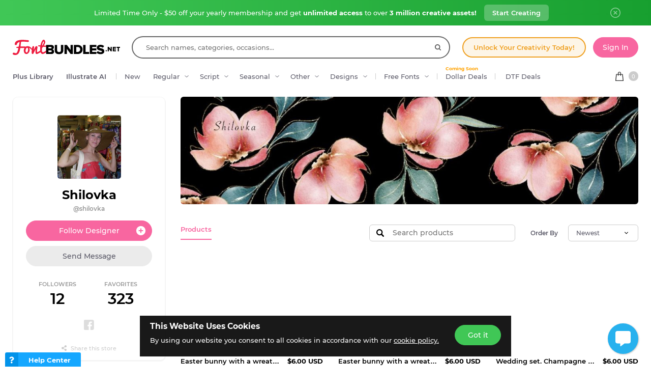

--- FILE ---
content_type: text/html; charset=utf-8
request_url: https://fontbundles.net/shilovka
body_size: 51316
content:
<!DOCTYPE html>
<html lang="en">
  <head>
    <meta charset="utf-8">
    <meta http-equiv="X-UA-Compatible" content="IE=edge">
    <meta name="X-CSRF-TOKEN" content="oqZixnp6Xl6FVhEi-z1FvRVY9_mj2JmCnE12OtYCY7E">    <meta name="viewport" content="width=device-width, initial-scale=1, maximum-scale=1">
    <title>Shilovka | Font Bundles</title>
    <meta name="description" content="Shop 53 fonts by Shilovka on Font Bundles"/>    <meta name="keywords" content="Font Bundles, Shilovka">    <meta property="article:author" content="https://www.facebook.com/fontbundlesnet" />
    <link rel="canonical" href="https://fontbundles.net/shilovka" />    <meta property="fb:app_id" content="497944513746297" />
        <meta property="og:type" content="website" />
            <meta property="og:site_name" content="FontBundles.net" />
    <meta property="og:image" content="https://fbcd.co/images/banners/user/e3aa127e15870d9d2f2b9ef13ddbf43b.jpg" />    <meta property="og:title" content="Shilovka | Font Bundles" />    <meta property="og:description" content="Shop 53 fonts by Shilovka on Font Bundles"/>    <meta property="og:url" content="https://fontbundles.net/shilovka" />    <meta property="og:locale" content="en_US" />
    <meta property="og:image:url" content="https://fbcd.co/images/banners/user/e3aa127e15870d9d2f2b9ef13ddbf43b.jpg" />    <meta property="og:image:secure_url" content="https://fbcd.co/images/banners/user/e3aa127e15870d9d2f2b9ef13ddbf43b.jpg" />                
    
        <meta name="twitter:site" content="@fontbundlesnet">
    <meta name="twitter:creator" content="@fontbundlesnet">
    <meta name="twitter:domain" content="FontBundles.net"/>
    <meta name="p:domain_verify" content="b3c972ea06bd811738724c8fd5bab839"/>
    <meta name="twitter:title" content="Shilovka | Font Bundles">    <meta name="twitter:description" content="Shop 53 fonts by Shilovka on Font Bundles">    <meta name="twitter:card" content="summary_large_image">    <meta name="twitter:image" content="https://fbcd.co/images/banners/user/e3aa127e15870d9d2f2b9ef13ddbf43b.jpg">                  <link rel="preconnect" href="//fbcd.co" crossorigin>
      <link rel="preconnect" href="//accounts.google.com" crossorigin>
      <link rel="preconnect" href="//www.googletagmanager.com" crossorigin>
      <link rel="preconnect" href="//connect.facebook.net" crossorigin>
      <link rel="preconnect" href="//cdn.jsdelivr.net" crossorigin>
      <link rel="preconnect" href="//www.googleadservices.com" crossorigin>
      <link rel="preconnect" href="//www.google-analytics.com" crossorigin>
      <link rel="preconnect" href="//www.facebook.com" crossorigin>
      <link rel="preconnect" href="//stats.g.doubleclick.net" crossorigin>
      <link rel="preconnect" href="//www.google.com" crossorigin>



    <link rel="preload" as="font" href="https://fbcd.co/fonts/montserrat/montserrat-medium.woff2" type="font/woff2" crossorigin>
    <link rel="preload" as="font" href="https://fbcd.co/fonts/montserrat/montserrat-semibold.woff2" type="font/woff2" crossorigin>
    <link rel="preload" as="font" href="https://fbcd.co/fonts/montserrat/montserrat-bold.woff2" type="font/woff2" crossorigin>
    <link rel="preload" as="font" href="https://fbcd.co/css/font-awesome/5.7.1/fonts/fa-db-production-1.5.woff2" type="font/woff2" crossorigin>

    <link href="https://fbcd.co/css/site/site_main.css?v=3.3.87" rel="stylesheet">
          <link rel="stylesheet" href="https://fbcd.co/css/font-awesome/5.7.1/css/fa-production-2.1.min.css?v=3.3.87">

    <link rel="next" href="https://fontbundles.net/shilovka?page=2" />        <link rel="shortcut icon" href="https://fbcd.co/images/favicon/fontbundles/favicon.ico" type="image/x-icon">
    <link rel="icon" href="https://fbcd.co/images/favicon/fontbundles/favicon.ico" type="image/x-icon">
    <link rel="apple-touch-icon" sizes="57x57" href="https://fbcd.co/images/favicon/fontbundles/apple-icon-57x57.png">
    <link rel="apple-touch-icon" sizes="60x60" href="https://fbcd.co/images/favicon/fontbundles/apple-icon-60x60.png">
    <link rel="apple-touch-icon" sizes="72x72" href="https://fbcd.co/images/favicon/fontbundles/apple-icon-72x72.png">
    <link rel="apple-touch-icon" sizes="76x76" href="https://fbcd.co/images/favicon/fontbundles/apple-icon-76x76.png">
    <link rel="apple-touch-icon" sizes="114x114" href="https://fbcd.co/images/favicon/fontbundles/apple-icon-114x114.png">
    <link rel="apple-touch-icon" sizes="120x120" href="https://fbcd.co/images/favicon/fontbundles/apple-icon-120x120.png">
    <link rel="apple-touch-icon" sizes="144x144" href="https://fbcd.co/images/favicon/fontbundles/apple-icon-144x144.png">
    <link rel="apple-touch-icon" sizes="152x152" href="https://fbcd.co/images/favicon/fontbundles/apple-icon-152x152.png">
    <link rel="apple-touch-icon" sizes="180x180" href="https://fbcd.co/images/favicon/fontbundles/apple-icon-180x180.png">
    <link rel="icon" type="image/png" sizes="192x192"  href="https://fbcd.co/images/favicon/fontbundles/android-icon-192x192.png">
    <link rel="icon" type="image/png" sizes="32x32" href="https://fbcd.co/images/favicon/fontbundles/favicon-32x32.png">
    <link rel="icon" type="image/png" sizes="96x96" href="https://fbcd.co/images/favicon/fontbundles/favicon-96x96.png">
    <link rel="icon" type="image/png" sizes="16x16" href="https://fbcd.co/images/favicon/fontbundles/favicon-16x16.png">
    <link rel="manifest" href="https://fbcd.co/images/favicon/fontbundles/manifest.json">
    <meta name="msapplication-TileColor" content="#ffffff">
    <meta name="msapplication-TileImage" content="https://fbcd.co/images/favicon/fontbundles/ms-icon-144x144.png">
    <meta name="theme-color" content="#ffffff">
    <meta name="messaging-sender" content="256308168499">
              <script type="3a4dec2f4c66c5e91b6a9b10-text/javascript">
            window.dataLayer = window.dataLayer || [];
            dataLayer = [{
                            }];
                                            </script>
        <!-- Google Tag Manager -->
        <script type="3a4dec2f4c66c5e91b6a9b10-text/javascript">(function(w,d,s,l,i){w[l]=w[l]||[];w[l].push({'gtm.start':
                    new Date().getTime(),event:'gtm.js'});var f=d.getElementsByTagName(s)[0],
                j=d.createElement(s),dl=l!='dataLayer'?'&l='+l:'';j.async=true;j.src=
                '//www.googletagmanager.com/gtm.js?id='+i+dl;f.parentNode.insertBefore(j,f);
            })(window,document,'script','dataLayer','GTM-KMD6GWG');</script>
        <!-- End Google Tag Manager -->
    <script type="3a4dec2f4c66c5e91b6a9b10-text/javascript">
    !function(f,b,e,v,n,t,s){if(f.fbq)return;n=f.fbq=function(){n.callMethod?
    n.callMethod.apply(n,arguments):n.queue.push(arguments)};if(!f._fbq)f._fbq=n;
    n.push=n;n.loaded=!0;n.version='2.0';n.queue=[];t=b.createElement(e);t.async=!0;
    t.src=v;s=b.getElementsByTagName(e)[0];s.parentNode.insertBefore(t,s)}(window,
    document,'script','//connect.facebook.net/en_US/fbevents.js');
        fbq('init', '1015039665226867');
        fbq('track', "PageView");
        </script>
    <script type="3a4dec2f4c66c5e91b6a9b10-text/javascript">
        function deferJsLoad (s, l, i, d) {
            window.addEventListener('load', function () {
                var t = document.createElement('script');
                t.async = !0;
                t.src = s;
                if (typeof l == 'function') t.onload = l;
                if (i) t.id = i;
                if (typeof d === 'undefined') {
                    document.getElementsByTagName("head")[0].appendChild(t);
                } else {
                    setTimeout(function () {
                        document.getElementsByTagName("head")[0].appendChild(t);
                    }, d);
                }
            });
        }
    </script>

        <script type="3a4dec2f4c66c5e91b6a9b10-text/javascript">
        var typesenseHost                          = '43vdfu5b68zqrgk2p.a1.typesense.net';
        var typesenseSearchKey                     = 'iRA3W3ZdAzb1jQNNkAPaoAoH6pC5LtiV';
        var typesensePort                          = '443';
        var typesenseProtocol                      = 'https';
        var typesenseProductCollectionNewest       = 'product_new';
        var typesenseProductCollectionTrending     = 'product_new';
        var typesenseBlogPostCollection            = 'blog_posts';
        var typesenseDesignSchoolPostCollection    = 'design_school_posts';
        var typesenseDesignSchoolPostCollectionNewest  = 'design_school_posts';
        var typesenseDesignSchoolPostCollectionRelevant = 'design_school_posts';
        var typesenseProductCollectionPlus         = 'product_new';
        var typesenseProductCollectionBF           = 'product_bf';

        var typesenseSortProductCollectionOldest       = 'product_new/sort/product_publish_date_timestamp:asc';
        var typesenseSortProductCollectionTrending     = 'product_new/sort/product_weekly_trending:desc';
        var typesenseSortProductCollectionNewest       = 'product_new/sort/product_publish_date_timestamp:desc';
        var typesenseSortProductCollectionMostRelevant       = 'product_new/sort/product_id:desc';
        var typesenseSortProductCollectionFreeTrending     = 'product_free/sort/product_weekly_trending:desc';
        var typesenseSortProductCollectionFreeNewest       = 'product_free/sort/product_publish_date_timestamp:desc';
        var typesenseSortDesignSchoolPostCollectionNewest = 'design_school_posts/sort/published_timestamp:desc';
        var typesenseSortDesignSchoolPostCollectionRelevant = 'design_school_posts'; //default sort

        var typesenseProductCollection           = 'product_new';
        var typesenseStoreCollection             = 'store';
        var typesenseSuggestionCollection         = 'products_query_suggestions';
        var typesenseProductCollectionFree       = 'product_free';
        var typesenseProductCollectionFreeSearch = 'product_free';

        // eventually delete algolia 
        var algoliaAppId                    = 'JOA2UQH3Q1';
        var algoliaSearchKey                = '56b214761d44ff3b8d0105706a790293';
        var algoliaProductIndex             = 'product';
        var algoliaStoreIndex               = 'store';
        var algoliaSuggestionsIndex         = 'products_query_suggestions';
        var algoliaBfProductIndex           = 'bf_product';
        var algoliaProductIndexPriceAsc     = 'product_price_asc';
        var algoliaProductIndexPriceDesc    = 'product_price_desc';
        var algoliaProductIndexNewest       = 'product_newest';
        var algoliaProductIndexOldest       = 'product_oldest';
        var algoliaProductIndexTrending     = 'product_trending';
        var algoliaProductIndexPlus         = 'product_plus';
        var algoliaProductIndexPlusOldest   = 'product_plus_oldest';
        var algoliaProductIndexPlusNewest   = 'product_plus_newest';
        var algoliaProductIndexCollections  = 'product_collections';
        var algoliaProductIndexCategories   = 'product_categories';
        var algoliaProductIndexHomepage     = 'product_homepage';
        var algoliaProductIndexFree         = 'product_free';
        var algoliaProductIndexFreeTrending = 'product_free_trending';
        var algoliaProductIndexFreeNewest   = 'product_free_newest';
        var algoliaProductIndexFreeSearch   = 'product_free_search';

        var algoliaDesignSchoolPostIndex    = 'design_school_index';
        var algoliaDesignSchoolPostIndexNewest  = 'design_school_index_new';
        var algoliaDesignSchoolPostIndexRelevant = 'design_school_index_relevant';

        var algoliaCurrentIndex;

    </script>
        <!-- Hotjar -->
        <script type="3a4dec2f4c66c5e91b6a9b10-text/javascript">
            (function (h, o, t, j, a, r) {
                h.hj = h.hj || function () {
                    (h.hj.q = h.hj.q || []).push(arguments)
                };
                h._hjSettings = {
                    hjid:610956,
                    hjsv:5};
                a = o.getElementsByTagName('head')[0];
                r = o.createElement('script');
                r.async = 1;
                r.src = t + h._hjSettings.hjid + j + h._hjSettings.hjsv;
                a.appendChild(r);
            })(window, document, '//static.hotjar.com/c/hotjar-', '.js?sv=');
        </script>
        <!-- End HotJar -->
              <script type="3a4dec2f4c66c5e91b6a9b10-text/javascript">
          const LANGUAGE = "en";
      </script>


<link rel="alternate" hreflang="en" href="https://fontbundles.net/shilovka" />
<link rel="alternate" hreflang="x-default" href="https://fontbundles.net/shilovka" />

</head>
 <body class="fontbundles-theme plus-banner-on">
<!-- Google Tag Manager (noscript) -->
<noscript><iframe src="//www.googletagmanager.com/ns.html?id=GTM-KMD6GWG" height="0" width="0" style="display:none;visibility:hidden"></iframe></noscript>
<!-- End Google Tag Manager (noscript) -->
<noscript><img height="1" width="1" src="//www.facebook.com/tr?id=1015039665226867&ev=PageView&noscript=1" alt="facebook-tracking"/></noscript>
            <!-- Normal Plus Banner -->
            <div class="sticky-plus green">
                <div class="container">
                    <a href="https://fontbundles.net/plus-signup-redirect?plan=unlimited-yearly&discount=january-yearly-offer">
                        <span class="part offer">
                            Limited Time Only - $50 off your yearly membership and get&nbsp;<b>unlimited access</b>&nbsp;to over&nbsp;<b>3 million creative assets!</b>
                        </span>
                        <span class="part">
                            <span class="btn-secondary sticky-desktop">Start Creating</span>
                            <span class="btn-secondary sticky-mobile">Start Creating</span>
                            <span class="btn-secondary part-close visible-down-md closeStickyBanner" data-banner-id="green">Maybe Later</span>
                        </span>
                    </a>
                    <div class="part-close hidden-down-md">
                        <span class="plus-close closeStickyBanner" title="Close" data-banner-id="green">
                            <svg xmlns="http://www.w3.org/2000/svg" viewBox="0 0 512 512" width="20" height="20"><path d="M256 0C114.508 0 0 114.497 0 256c0 141.493 114.497 256 256 256 141.492 0 256-114.497 256-256C512 114.507 397.503 0 256 0zm0 472c-119.384 0-216-96.607-216-216 0-119.385 96.607-216 216-216 119.384 0 216 96.607 216 216 0 119.385-96.607 216-216 216z" fill="#FFF"/><path d="M343.586 315.302L284.284 256l59.302-59.302c7.81-7.81 7.811-20.473.001-28.284-7.812-7.811-20.475-7.81-28.284 0L256 227.716l-59.303-59.302c-7.809-7.811-20.474-7.811-28.284 0-7.81 7.811-7.81 20.474.001 28.284L227.716 256l-59.302 59.302c-7.811 7.811-7.812 20.474-.001 28.284 7.813 7.812 20.476 7.809 28.284 0L256 284.284l59.303 59.302c7.808 7.81 20.473 7.811 28.284 0s7.81-20.474-.001-28.284z" fill="#FFF"/></svg>
                        </span>
                    </div>
                </div> 
            </div>
            <!-- <div class="sticky-plus">
                <div class="container">
                    <a href="">
                        <span class="part offer">
                            <span class="hidden-down-md">
                                <span class="text">
                                    Unlimited Downloads
                                    <span class="dot"> • </span>
                                    15% off Marketplace Purchases
                                    <span class="dot"> • </span> Exclusive Software Access
                                </span>
                            </span>
                            <span class="visible-down-md mobile-text-container">
                                <span class="text">
                                    <span class="dot"> • </span> Unlimited Downloads <br />
                                    <span class="dot"> • </span> 15% off Marketplace Purchases <br />
                                    <span class="dot"> • </span> Exclusive Software Access <br />
                                </span>
                            </span>
                        </span>
                        <span class="part">
                            <span class="btn-secondary sticky-desktop">Start your Free Trial</span>
                            <span class="btn-secondary sticky-mobile">Start your Free Trial</span>
                            <span class="btn-secondary part-close visible-down-md closeStickyBanner">Maybe Later</span>
                        </span>
                    </a>
                    <div class="part-close hidden-down-md">
                        <span class="plus-close closeStickyBanner" title="Close">
                            <svg xmlns="http://www.w3.org/2000/svg" viewBox="0 0 512 512" width="20" height="20"><path d="M256 0C114.508 0 0 114.497 0 256c0 141.493 114.497 256 256 256 141.492 0 256-114.497 256-256C512 114.507 397.503 0 256 0zm0 472c-119.384 0-216-96.607-216-216 0-119.385 96.607-216 216-216 119.384 0 216 96.607 216 216 0 119.385-96.607 216-216 216z" fill="#FFF"/><path d="M343.586 315.302L284.284 256l59.302-59.302c7.81-7.81 7.811-20.473.001-28.284-7.812-7.811-20.475-7.81-28.284 0L256 227.716l-59.303-59.302c-7.809-7.811-20.474-7.811-28.284 0-7.81 7.811-7.81 20.474.001 28.284L227.716 256l-59.302 59.302c-7.811 7.811-7.812 20.474-.001 28.284 7.813 7.812 20.476 7.809 28.284 0L256 284.284l59.303 59.302c7.808 7.81 20.473 7.811 28.284 0s7.81-20.474-.001-28.284z" fill="#FFF"/></svg>
                        </span>
                    </div>
                </div> 
            </div> -->

                        
<!-- Admin Control Bar -->

<header class="site-header" id="site-header">
        <div class='container site-header__container'>
        <div class="site-header__top -main-page-only">
                        <div class='site-header__logo-flex'>
                <a href='https://fontbundles.net' class='header__logo-img' onclick="if (!window.__cfRLUnblockHandlers) return false; dataLayer.push({'event': 'GTMevent', 'eventLabel': 'Header Logo Link', 'eventAction': 'Header Link', 'eventCategory': 'Internal Link'});" data-cf-modified-3a4dec2f4c66c5e91b6a9b10-="">
                    <img src="https://fbcd.co/images/logos/_font-bundles-logo/redblack.min2.svg" title="Font Bundles" alt="Font Bundles" style="height: 30px;" />                </a>
            </div>

            <div class="site-header__search-flex">
                <div class="header-search" id="headerSearch">
                    <form method="get" action="https://fontbundles.net/search" class="header-search__form autocompleteForm">
                        <input type="text" class="header-search__input autocompleteSearchBox"
                               name="search"
                               placeholder="Search names, categories, occasions..."
                               value=""
                               id="header-search-box"
                               autocomplete="off"
                               autocorrect="off"
                               autocapitalize="none"
                               spellcheck="false"
                               auto-close='1'
                               required
                        >
                        <div class='header-search__preloader placeholderContainer'> &nbsp; </div>
                        <span class='header-search__clear-btn autocompleteClearBtn'> </span>
                        <button class='header-search__submit-btn autocompleteSubmitBtn'></button>
                    </form>
                    <div class='header-search__dropdown autocompleteResultsContainer'> &nbsp; </div>
                </div>
            </div>

            <div class="site-header__top-menu-flex">
                                                <div class="site-header__top-menu-item -plus-cta-mod -desktop-only">
                    <a href="/plus-choose" onclick="if (!window.__cfRLUnblockHandlers) return false; dataLayer.push({'event': 'GTMevent', 'eventLabel': 'Header Plus Membership Link - CTA Button', 'eventAction': 'Header Link', 'eventCategory': 'Internal Link'});" class="site-header__top-menu-cta-btn" data-cf-modified-3a4dec2f4c66c5e91b6a9b10-="">
                        Unlock Your Creativity Today!
                    </a>
                </div>
                                                                 <div class='site-header__top-menu-item -desktop-only'>
                                              <div id="g_id_onload"
                              data-client_id="256308168499-7h8ead03m02k2s86tdhohu3mim7p85fo.apps.googleusercontent.com"
                              data-cancel_on_tap_outside="false"
                              data-context="signin"
                              data-login_uri="https://passport.designbundles.net/authorize/google/one-tap"
                              data-return_url="https://passport.designbundles.net/authorize/google?state=17fa18af9ff4ddb01b4089122aa37630&scope=openid%20email%20profile&response_type=code&approval_prompt=auto&redirect_uri=https%3A%2F%2Ffontbundles.net%2Flogin%2Fgoogle-check&client_id=authorization_code_live_client"
                         >
                         </div>
                                          <a href="https://fontbundles.net/login" class='header-account__btn btn-primary -btn-solid-theme' onclick="if (!window.__cfRLUnblockHandlers) return false; dataLayer.push({'event': 'GTMevent', 'eventLabel': 'Header Login Link', 'eventAction': 'Header Link', 'eventCategory': 'Internal Link'});" data-cf-modified-3a4dec2f4c66c5e91b6a9b10-="">
                        Sign In                    </a>
                </div>
                            </div>

        </div>
        <div class='site-header__bottom'>
                        <div class='site-header__category-flex'>
                <ul class='site-header__category-menu'>
                                <li class='site-header__category-item -t-semibold'>
                    <a href="https://fontbundles.net/plus" class="site-header__category-link" onclick="if (!window.__cfRLUnblockHandlers) return false; dataLayer.push({'event': 'GTMevent', 'eventLabel': 'Header More Links Plus Products Link', 'eventAction': 'Header Link', 'eventCategory': 'Internal Link'});" data-cf-modified-3a4dec2f4c66c5e91b6a9b10-="">Plus Library</a>
                </li>
                                <li class='site-header__category-item -t-semibold -desktop-only'>
                    <a href="https://fontbundles.net/illustrate-ai" onclick="if (!window.__cfRLUnblockHandlers) return false; dataLayer.push({'event': 'GTMevent', 'eventLabel': 'Header IllustrateAI Link', 'eventAction': 'IllustrateAI Link', 'eventCategory': 'Internal Link'});" class="site-header__category-link categoryLink" data-category-name='illustrateai' data-cf-modified-3a4dec2f4c66c5e91b6a9b10-="">Illustrate AI</a>
                    <span class='site-header__category-divider'> </span>
                </li>
                                <li class='site-header__category-item -desktop-only'>
                                            <a href="https://fontbundles.net/new-fonts" class="site-header__category-link" onclick="if (!window.__cfRLUnblockHandlers) return false; dataLayer.push({'event': 'GTMevent', 'eventLabel': 'Header New Fonts Link', 'eventAction': 'New Fonts Link', 'eventCategory': 'Internal Link'});" data-cf-modified-3a4dec2f4c66c5e91b6a9b10-="">New</a>
                                    </li>
                                                                        <li class='site-header__category-item ' title="Regular"> <!-- ID 61 = photos -->
                                <a href="https://fontbundles.net/regular-fonts" onclick="if (!window.__cfRLUnblockHandlers) return false; dataLayer.push({'event': 'GTMevent', 'eventLabel': 'Header Regular Link', 'eventAction': 'Header Link', 'eventCategory': 'Internal Link'});" class="site-header__category-link -has-dropdown categoryLink" data-category-name='regular-fonts' data-cf-modified-3a4dec2f4c66c5e91b6a9b10-="">Regular </a>
                            </li>
                                                                                                <li class='site-header__category-item ' title="Script"> <!-- ID 61 = photos -->
                                <a href="https://fontbundles.net/script-fonts" onclick="if (!window.__cfRLUnblockHandlers) return false; dataLayer.push({'event': 'GTMevent', 'eventLabel': 'Header Script Link', 'eventAction': 'Header Link', 'eventCategory': 'Internal Link'});" class="site-header__category-link -has-dropdown categoryLink" data-category-name='script-fonts' data-cf-modified-3a4dec2f4c66c5e91b6a9b10-="">Script </a>
                            </li>
                                                                                                <li class='site-header__category-item ' title="Seasonal"> <!-- ID 61 = photos -->
                                <a href="https://fontbundles.net/seasonal" onclick="if (!window.__cfRLUnblockHandlers) return false; dataLayer.push({'event': 'GTMevent', 'eventLabel': 'Header Seasonal Link', 'eventAction': 'Header Link', 'eventCategory': 'Internal Link'});" class="site-header__category-link -has-dropdown categoryLink" data-category-name='seasonal' data-cf-modified-3a4dec2f4c66c5e91b6a9b10-="">Seasonal </a>
                            </li>
                                                                                                <li class='site-header__category-item ' title="Other"> <!-- ID 61 = photos -->
                                <a href="https://fontbundles.net/other" onclick="if (!window.__cfRLUnblockHandlers) return false; dataLayer.push({'event': 'GTMevent', 'eventLabel': 'Header Other Link', 'eventAction': 'Header Link', 'eventCategory': 'Internal Link'});" class="site-header__category-link -has-dropdown categoryLink" data-category-name='other' data-cf-modified-3a4dec2f4c66c5e91b6a9b10-="">Other </a>
                            </li>
                                                                                    <li class="site-header__category-item visible-up-xs hidden-down-xl">
                        <a href="https://designbundles.net" class="site-header__category-link categoryLink -has-dropdown" data-category-name="designs" onclick="if (!window.__cfRLUnblockHandlers) return false; dataLayer.push({'event': 'GTMevent', 'eventLabel': 'Header Fonts Site Link', 'eventAction': 'Fonts Site Link', 'eventCategory': 'Internal Link'});" data-cf-modified-3a4dec2f4c66c5e91b6a9b10-="">Designs</a>
                        <span class='site-header__category-divider'></span>
                    </li>
                                        <li class="site-header__category-item">
                                                <a href="https://fontbundles.net/free-fonts" class="site-header__category-link categoryLink -has-dropdown" data-category-name="freeproducts" onclick="if (!window.__cfRLUnblockHandlers) return false; dataLayer.push({'event': 'GTMevent', 'eventLabel': 'Header Free Fonts Link', 'eventAction': 'Free Fonts Link', 'eventCategory': 'Internal Link'});" data-cf-modified-3a4dec2f4c66c5e91b6a9b10-="">Free Fonts</a>
                                                            <span class='site-header__category-divider'></span>
                    </li>

                                                                <li class="site-header__category-item hidden-down-lg">
                            <a id="ddEventMenuLink" href="https://fontbundles.net/dollar-deals" onclick="if (!window.__cfRLUnblockHandlers) return false; dataLayer.push({'event': 'GTMevent', 'eventLabel': 'Header One Dollar Deals Link', 'eventAction': 'Header Link', 'eventCategory': 'Internal Link'});" class="site-header__category-link -has-upper-text categoryLink" data-category-name="dollardeals" data-title="Limited time event" data-cf-modified-3a4dec2f4c66c5e91b6a9b10-="">
                                                                    <span class="site-header__category-link__upper-text -text-orange">Coming Soon</span>
                                                                Dollar Deals
                            </a>
                        </li>
                    
                    <li class='site-header__category-item'>
                        <span class='site-header__category-divider'></span>

                        <a href="https://fontbundles.net/dtf-dollar-event" class="site-header__category-link -has-upper-text" onclick="if (!window.__cfRLUnblockHandlers) return false; dataLayer.push({'event': 'GTMevent', 'eventLabel': 'Header DTF Dollar Event Link', 'eventAction': 'Header Link', 'eventCategory': 'Internal Link'});" data-cf-modified-3a4dec2f4c66c5e91b6a9b10-="">
                                                        DTF Deals
                        </a>
                    </li>

                </ul>
            </div>

            <div id='cart-container' class='site-header__cart-flex'>
    <div class='header-cart headerDropdownContainer -locked' data-menu-name='cart'>
        <a href='/checkout' class='header-cart__btn'>
            <span class='header-cart__item-count -theme-bg  -empty  cartItems'>
                0 
            </span>
        </a>
        <div class='site-header__dropdown header-cart__dropdown headerDropdownMenu' id='cartPanel' style='display: none'>
            <div class='header-cart__header -theme-bg'>
                Your Cart
            </div>
            <div class='header-cart__no-products' id='cartNoProducts' style="">
                <strong> Your Cart is <span class="-theme-color">Empty</span> </strong>
                <div class='text-small-1 grey-text'> Add items to get started </div>
            </div>
            <div class='header-cart__body-wrapper' id="cartBodyWrapper">
                <div class="header-cart__body-scroll" id="cartScroll">
                    <div class="header-cart__products" id="cartProducts">
                                                                    </div>
                </div>
                <div class='header-cart__scroll-arrow no-select' id='cartScrollArrow'></div>
                <div class='header-cart__bottom-link no-select' id='cartBottomLink'>
                    Back to top
                </div>
            </div>
            <div class='header-cart__total' id='cartTotalRow' style="display: none">
                Total:
                <span class='r-float' id='cartTotalAmount'>$0.00 USD</span>
            </div>
                        <div class='header-cart__checkout-row'>
                <a href='/checkout' class='header-cart__checkout-btn -btn-primary -btn-solid-theme'>
                     Go to Checkout                 </a>
            </div>
        </div>
    </div>
</div>

        </div>
                <div class='site-header__category-dropdown -mobile-left-menu mobileMenuContainer' id='mobileCategories'>
            <div class='site-header__mobile-category-wrapper' id='mobileMenuSlider'>
                <div class='container site-header__category-container'>
                                        <div class='header-categories__mobile-header -theme-color -mobile-section-header -device-only'>
                        Categories                    </div>

                                                                        <div class='header-categories -regular-fonts categoryDropdown' data-category-name='regular-fonts'>
                                <a href='https://fontbundles.net/regular-fonts' onclick="if (!window.__cfRLUnblockHandlers) return false; dataLayer.push({'event': 'GTMevent', 'eventLabel': 'Header Regular Link', 'eventAction': 'Header Link', 'eventCategory': 'Internal Link'});" class='header-categories__primary-link -device-only' data-cf-modified-3a4dec2f4c66c5e91b6a9b10-=""> Regular                                    <button class='header-categories__mobile-arrow-block mobileMenuSlideLink' data-menu-target="regular-fonts" data-menu-level='1'> &nbsp; </button>
                                </a>
                                <div class='header-categories__lists -columns-4  -mobile-lvl2-cats mobileMenuPanel' data-menu-group='regular-fonts'>
                                    <div class='header-categories__mobile-header -theme-color -mobile-section-header -device-only'>
                                        Regular                                        <div class='header-categories__mobile-back-link mobileMenuBackBtn'> Back </div>
                                    </div>
                                                                            <div class='header-categories__group'>
                                            <a href='https://fontbundles.net/regular-fonts/serif' onclick="if (!window.__cfRLUnblockHandlers) return false; dataLayer.push({'event': 'GTMevent', 'eventLabel': 'Header Serif Link', 'eventAction': 'Header Link', 'eventCategory': 'Internal Link'});" class='header-categories__primary-link' data-cf-modified-3a4dec2f4c66c5e91b6a9b10-="">
                                                Serif                                                                                            </a>
                                                                                    </div>
                                                                                <div class='header-categories__group'>
                                            <a href='https://fontbundles.net/regular-fonts/sans-serif' onclick="if (!window.__cfRLUnblockHandlers) return false; dataLayer.push({'event': 'GTMevent', 'eventLabel': 'Header Sans Serif Link', 'eventAction': 'Header Link', 'eventCategory': 'Internal Link'});" class='header-categories__primary-link' data-cf-modified-3a4dec2f4c66c5e91b6a9b10-="">
                                                Sans Serif                                                                                            </a>
                                                                                    </div>
                                                                                <div class='header-categories__group'>
                                            <a href='https://fontbundles.net/regular-fonts/slab-serif' onclick="if (!window.__cfRLUnblockHandlers) return false; dataLayer.push({'event': 'GTMevent', 'eventLabel': 'Header Slab Serif Link', 'eventAction': 'Header Link', 'eventCategory': 'Internal Link'});" class='header-categories__primary-link' data-cf-modified-3a4dec2f4c66c5e91b6a9b10-="">
                                                Slab Serif                                                                                            </a>
                                                                                    </div>
                                                                                <div class='header-categories__group'>
                                            <a href='https://fontbundles.net/regular-fonts/display' onclick="if (!window.__cfRLUnblockHandlers) return false; dataLayer.push({'event': 'GTMevent', 'eventLabel': 'Header Display Link', 'eventAction': 'Header Link', 'eventCategory': 'Internal Link'});" class='header-categories__primary-link' data-cf-modified-3a4dec2f4c66c5e91b6a9b10-="">
                                                Display                                                                                            </a>
                                                                                    </div>
                                                                                <div class='header-categories__group'>
                                            <a href='https://fontbundles.net/regular-fonts/blackletter' onclick="if (!window.__cfRLUnblockHandlers) return false; dataLayer.push({'event': 'GTMevent', 'eventLabel': 'Header Blackletter Link', 'eventAction': 'Header Link', 'eventCategory': 'Internal Link'});" class='header-categories__primary-link' data-cf-modified-3a4dec2f4c66c5e91b6a9b10-="">
                                                Blackletter                                                                                            </a>
                                                                                    </div>
                                                                            <div class='header-categories__group'>
                                        <a href='https://fontbundles.net/regular-fonts' onclick="if (!window.__cfRLUnblockHandlers) return false; dataLayer.push({'event': 'GTMevent', 'eventLabel': 'All Regular Link', 'eventAction': 'Header Link', 'eventCategory': 'Internal Link'});" class='header-categories__primary-link bold' data-cf-modified-3a4dec2f4c66c5e91b6a9b10-=""> All Regular </a>
                                    </div>
                                </div>
                            </div>
                                                                                                <div class='header-categories -script-fonts categoryDropdown' data-category-name='script-fonts'>
                                <a href='https://fontbundles.net/script-fonts' onclick="if (!window.__cfRLUnblockHandlers) return false; dataLayer.push({'event': 'GTMevent', 'eventLabel': 'Header Script Link', 'eventAction': 'Header Link', 'eventCategory': 'Internal Link'});" class='header-categories__primary-link -device-only' data-cf-modified-3a4dec2f4c66c5e91b6a9b10-=""> Script                                    <button class='header-categories__mobile-arrow-block mobileMenuSlideLink' data-menu-target="script-fonts" data-menu-level='1'> &nbsp; </button>
                                </a>
                                <div class='header-categories__lists -columns-4  -mobile-lvl2-cats mobileMenuPanel' data-menu-group='script-fonts'>
                                    <div class='header-categories__mobile-header -theme-color -mobile-section-header -device-only'>
                                        Script                                        <div class='header-categories__mobile-back-link mobileMenuBackBtn'> Back </div>
                                    </div>
                                                                            <div class='header-categories__group'>
                                            <a href='https://fontbundles.net/script-fonts/monoline' onclick="if (!window.__cfRLUnblockHandlers) return false; dataLayer.push({'event': 'GTMevent', 'eventLabel': 'Header Monoline Link', 'eventAction': 'Header Link', 'eventCategory': 'Internal Link'});" class='header-categories__primary-link' data-cf-modified-3a4dec2f4c66c5e91b6a9b10-="">
                                                Monoline                                                                                            </a>
                                                                                    </div>
                                                                                <div class='header-categories__group'>
                                            <a href='https://fontbundles.net/script-fonts/calligraphy' onclick="if (!window.__cfRLUnblockHandlers) return false; dataLayer.push({'event': 'GTMevent', 'eventLabel': 'Header Calligraphy Link', 'eventAction': 'Header Link', 'eventCategory': 'Internal Link'});" class='header-categories__primary-link' data-cf-modified-3a4dec2f4c66c5e91b6a9b10-="">
                                                Calligraphy                                                                                            </a>
                                                                                    </div>
                                                                                <div class='header-categories__group'>
                                            <a href='https://fontbundles.net/script-fonts/handwritten' onclick="if (!window.__cfRLUnblockHandlers) return false; dataLayer.push({'event': 'GTMevent', 'eventLabel': 'Header Handwritten Link', 'eventAction': 'Header Link', 'eventCategory': 'Internal Link'});" class='header-categories__primary-link' data-cf-modified-3a4dec2f4c66c5e91b6a9b10-="">
                                                Handwritten                                                                                            </a>
                                                                                    </div>
                                                                                <div class='header-categories__group'>
                                            <a href='https://fontbundles.net/script-fonts/brush' onclick="if (!window.__cfRLUnblockHandlers) return false; dataLayer.push({'event': 'GTMevent', 'eventLabel': 'Header Brush Link', 'eventAction': 'Header Link', 'eventCategory': 'Internal Link'});" class='header-categories__primary-link' data-cf-modified-3a4dec2f4c66c5e91b6a9b10-="">
                                                Brush                                                                                            </a>
                                                                                    </div>
                                                                                <div class='header-categories__group'>
                                            <a href='https://fontbundles.net/script-fonts/graffiti' onclick="if (!window.__cfRLUnblockHandlers) return false; dataLayer.push({'event': 'GTMevent', 'eventLabel': 'Header Graffiti Link', 'eventAction': 'Header Link', 'eventCategory': 'Internal Link'});" class='header-categories__primary-link' data-cf-modified-3a4dec2f4c66c5e91b6a9b10-="">
                                                Graffiti                                                                                            </a>
                                                                                    </div>
                                                                            <div class='header-categories__group'>
                                        <a href='https://fontbundles.net/script-fonts' onclick="if (!window.__cfRLUnblockHandlers) return false; dataLayer.push({'event': 'GTMevent', 'eventLabel': 'All Script Link', 'eventAction': 'Header Link', 'eventCategory': 'Internal Link'});" class='header-categories__primary-link bold' data-cf-modified-3a4dec2f4c66c5e91b6a9b10-=""> All Script </a>
                                    </div>
                                </div>
                            </div>
                                                                                                <div class='header-categories -seasonal categoryDropdown' data-category-name='seasonal'>
                                <a href='https://fontbundles.net/seasonal' onclick="if (!window.__cfRLUnblockHandlers) return false; dataLayer.push({'event': 'GTMevent', 'eventLabel': 'Header Seasonal Link', 'eventAction': 'Header Link', 'eventCategory': 'Internal Link'});" class='header-categories__primary-link -device-only' data-cf-modified-3a4dec2f4c66c5e91b6a9b10-=""> Seasonal                                    <button class='header-categories__mobile-arrow-block mobileMenuSlideLink' data-menu-target="seasonal" data-menu-level='1'> &nbsp; </button>
                                </a>
                                <div class='header-categories__lists -columns-4  -mobile-lvl2-cats mobileMenuPanel' data-menu-group='seasonal'>
                                    <div class='header-categories__mobile-header -theme-color -mobile-section-header -device-only'>
                                        Seasonal                                        <div class='header-categories__mobile-back-link mobileMenuBackBtn'> Back </div>
                                    </div>
                                                                            <div class='header-categories__group'>
                                            <a href='https://fontbundles.net/seasonal/christmas' onclick="if (!window.__cfRLUnblockHandlers) return false; dataLayer.push({'event': 'GTMevent', 'eventLabel': 'Header Christmas Link', 'eventAction': 'Header Link', 'eventCategory': 'Internal Link'});" class='header-categories__primary-link' data-cf-modified-3a4dec2f4c66c5e91b6a9b10-="">
                                                Christmas                                                                                            </a>
                                                                                    </div>
                                                                                <div class='header-categories__group'>
                                            <a href='https://fontbundles.net/seasonal/easter' onclick="if (!window.__cfRLUnblockHandlers) return false; dataLayer.push({'event': 'GTMevent', 'eventLabel': 'Header Easter Link', 'eventAction': 'Header Link', 'eventCategory': 'Internal Link'});" class='header-categories__primary-link' data-cf-modified-3a4dec2f4c66c5e91b6a9b10-="">
                                                Easter                                                                                            </a>
                                                                                    </div>
                                                                                <div class='header-categories__group'>
                                            <a href='https://fontbundles.net/seasonal/summer' onclick="if (!window.__cfRLUnblockHandlers) return false; dataLayer.push({'event': 'GTMevent', 'eventLabel': 'Header Summer Link', 'eventAction': 'Header Link', 'eventCategory': 'Internal Link'});" class='header-categories__primary-link' data-cf-modified-3a4dec2f4c66c5e91b6a9b10-="">
                                                Summer                                                                                            </a>
                                                                                    </div>
                                                                                <div class='header-categories__group'>
                                            <a href='https://fontbundles.net/seasonal/valentines' onclick="if (!window.__cfRLUnblockHandlers) return false; dataLayer.push({'event': 'GTMevent', 'eventLabel': 'Header Valentines Link', 'eventAction': 'Header Link', 'eventCategory': 'Internal Link'});" class='header-categories__primary-link' data-cf-modified-3a4dec2f4c66c5e91b6a9b10-="">
                                                Valentines                                                                                            </a>
                                                                                    </div>
                                                                                <div class='header-categories__group'>
                                            <a href='https://fontbundles.net/seasonal/halloween' onclick="if (!window.__cfRLUnblockHandlers) return false; dataLayer.push({'event': 'GTMevent', 'eventLabel': 'Header Halloween Link', 'eventAction': 'Header Link', 'eventCategory': 'Internal Link'});" class='header-categories__primary-link' data-cf-modified-3a4dec2f4c66c5e91b6a9b10-="">
                                                Halloween                                                                                            </a>
                                                                                    </div>
                                                                            <div class='header-categories__group'>
                                        <a href='https://fontbundles.net/seasonal' onclick="if (!window.__cfRLUnblockHandlers) return false; dataLayer.push({'event': 'GTMevent', 'eventLabel': 'All Seasonal Link', 'eventAction': 'Header Link', 'eventCategory': 'Internal Link'});" class='header-categories__primary-link bold' data-cf-modified-3a4dec2f4c66c5e91b6a9b10-=""> All Seasonal </a>
                                    </div>
                                </div>
                            </div>
                                                                                                <div class='header-categories -other categoryDropdown' data-category-name='other'>
                                <a href='https://fontbundles.net/other' onclick="if (!window.__cfRLUnblockHandlers) return false; dataLayer.push({'event': 'GTMevent', 'eventLabel': 'Header Other Link', 'eventAction': 'Header Link', 'eventCategory': 'Internal Link'});" class='header-categories__primary-link -device-only' data-cf-modified-3a4dec2f4c66c5e91b6a9b10-=""> Other                                    <button class='header-categories__mobile-arrow-block mobileMenuSlideLink' data-menu-target="other" data-menu-level='1'> &nbsp; </button>
                                </a>
                                <div class='header-categories__lists -columns-4  -mobile-lvl2-cats mobileMenuPanel' data-menu-group='other'>
                                    <div class='header-categories__mobile-header -theme-color -mobile-section-header -device-only'>
                                        Other                                        <div class='header-categories__mobile-back-link mobileMenuBackBtn'> Back </div>
                                    </div>
                                                                            <div class='header-categories__group'>
                                            <a href='https://fontbundles.net/other/embroidery-fonts' onclick="if (!window.__cfRLUnblockHandlers) return false; dataLayer.push({'event': 'GTMevent', 'eventLabel': 'Header Embroidery Fonts Link', 'eventAction': 'Header Link', 'eventCategory': 'Internal Link'});" class='header-categories__primary-link' data-cf-modified-3a4dec2f4c66c5e91b6a9b10-="">
                                                Embroidery Fonts                                                                                            </a>
                                                                                    </div>
                                                                                <div class='header-categories__group'>
                                            <a href='https://fontbundles.net/other/single-line' onclick="if (!window.__cfRLUnblockHandlers) return false; dataLayer.push({'event': 'GTMevent', 'eventLabel': 'Header Single Line Link', 'eventAction': 'Header Link', 'eventCategory': 'Internal Link'});" class='header-categories__primary-link' data-cf-modified-3a4dec2f4c66c5e91b6a9b10-="">
                                                Single Line                                                                                            </a>
                                                                                    </div>
                                                                                <div class='header-categories__group'>
                                            <a href='https://fontbundles.net/other/svg-color' onclick="if (!window.__cfRLUnblockHandlers) return false; dataLayer.push({'event': 'GTMevent', 'eventLabel': 'Header SVG / Color Link', 'eventAction': 'Header Link', 'eventCategory': 'Internal Link'});" class='header-categories__primary-link' data-cf-modified-3a4dec2f4c66c5e91b6a9b10-="">
                                                SVG / Color                                                                                            </a>
                                                                                    </div>
                                                                                <div class='header-categories__group'>
                                            <a href='https://fontbundles.net/other/packs-bundles' onclick="if (!window.__cfRLUnblockHandlers) return false; dataLayer.push({'event': 'GTMevent', 'eventLabel': 'Header Packs / Bundles Link', 'eventAction': 'Header Link', 'eventCategory': 'Internal Link'});" class='header-categories__primary-link' data-cf-modified-3a4dec2f4c66c5e91b6a9b10-="">
                                                Packs / Bundles                                                                                            </a>
                                                                                    </div>
                                                                                <div class='header-categories__group'>
                                            <a href='https://fontbundles.net/other/tattoo' onclick="if (!window.__cfRLUnblockHandlers) return false; dataLayer.push({'event': 'GTMevent', 'eventLabel': 'Header Tattoo Link', 'eventAction': 'Header Link', 'eventCategory': 'Internal Link'});" class='header-categories__primary-link' data-cf-modified-3a4dec2f4c66c5e91b6a9b10-="">
                                                Tattoo                                                                                            </a>
                                                                                    </div>
                                                                                <div class='header-categories__group'>
                                            <a href='https://fontbundles.net/other/duo-and-trios' onclick="if (!window.__cfRLUnblockHandlers) return false; dataLayer.push({'event': 'GTMevent', 'eventLabel': 'Header Duo and Trios Link', 'eventAction': 'Header Link', 'eventCategory': 'Internal Link'});" class='header-categories__primary-link' data-cf-modified-3a4dec2f4c66c5e91b6a9b10-="">
                                                Duo and Trios                                                                                            </a>
                                                                                    </div>
                                                                                <div class='header-categories__group'>
                                            <a href='https://fontbundles.net/other/themed' onclick="if (!window.__cfRLUnblockHandlers) return false; dataLayer.push({'event': 'GTMevent', 'eventLabel': 'Header Themed Link', 'eventAction': 'Header Link', 'eventCategory': 'Internal Link'});" class='header-categories__primary-link' data-cf-modified-3a4dec2f4c66c5e91b6a9b10-="">
                                                Themed                                                                                            </a>
                                                                                    </div>
                                                                                <div class='header-categories__group'>
                                            <a href='https://fontbundles.net/other/logo' onclick="if (!window.__cfRLUnblockHandlers) return false; dataLayer.push({'event': 'GTMevent', 'eventLabel': 'Header Logo Link', 'eventAction': 'Header Link', 'eventCategory': 'Internal Link'});" class='header-categories__primary-link' data-cf-modified-3a4dec2f4c66c5e91b6a9b10-="">
                                                Logo                                                                                            </a>
                                                                                    </div>
                                                                                <div class='header-categories__group'>
                                            <a href='https://fontbundles.net/other/multilingual' onclick="if (!window.__cfRLUnblockHandlers) return false; dataLayer.push({'event': 'GTMevent', 'eventLabel': 'Header Multilingual Link', 'eventAction': 'Header Link', 'eventCategory': 'Internal Link'});" class='header-categories__primary-link' data-cf-modified-3a4dec2f4c66c5e91b6a9b10-="">
                                                Multilingual                                                                                            </a>
                                                                                    </div>
                                                                                <div class='header-categories__group'>
                                            <a href='https://fontbundles.net/other/fancy' onclick="if (!window.__cfRLUnblockHandlers) return false; dataLayer.push({'event': 'GTMevent', 'eventLabel': 'Header Fancy Link', 'eventAction': 'Header Link', 'eventCategory': 'Internal Link'});" class='header-categories__primary-link' data-cf-modified-3a4dec2f4c66c5e91b6a9b10-="">
                                                Fancy                                                                                            </a>
                                                                                    </div>
                                                                                <div class='header-categories__group'>
                                            <a href='https://fontbundles.net/other/gothic' onclick="if (!window.__cfRLUnblockHandlers) return false; dataLayer.push({'event': 'GTMevent', 'eventLabel': 'Header Gothic Link', 'eventAction': 'Header Link', 'eventCategory': 'Internal Link'});" class='header-categories__primary-link' data-cf-modified-3a4dec2f4c66c5e91b6a9b10-="">
                                                Gothic                                                                                            </a>
                                                                                    </div>
                                                                                <div class='header-categories__group'>
                                            <a href='https://fontbundles.net/other/monogram' onclick="if (!window.__cfRLUnblockHandlers) return false; dataLayer.push({'event': 'GTMevent', 'eventLabel': 'Header Monogram Link', 'eventAction': 'Header Link', 'eventCategory': 'Internal Link'});" class='header-categories__primary-link' data-cf-modified-3a4dec2f4c66c5e91b6a9b10-="">
                                                Monogram                                                                                            </a>
                                                                                    </div>
                                                                                <div class='header-categories__group'>
                                            <a href='https://fontbundles.net/other/dingbats' onclick="if (!window.__cfRLUnblockHandlers) return false; dataLayer.push({'event': 'GTMevent', 'eventLabel': 'Header Dingbats Link', 'eventAction': 'Header Link', 'eventCategory': 'Internal Link'});" class='header-categories__primary-link' data-cf-modified-3a4dec2f4c66c5e91b6a9b10-="">
                                                Dingbats                                                                                            </a>
                                                                                    </div>
                                                                            <div class='header-categories__group'>
                                        <a href='https://fontbundles.net/other' onclick="if (!window.__cfRLUnblockHandlers) return false; dataLayer.push({'event': 'GTMevent', 'eventLabel': 'All Other Link', 'eventAction': 'Header Link', 'eventCategory': 'Internal Link'});" class='header-categories__primary-link bold' data-cf-modified-3a4dec2f4c66c5e91b6a9b10-=""> All Other </a>
                                    </div>
                                </div>
                            </div>
                                                                <!-- Fonts / Designs -->
                    <div class='header-categories'>
                                            <a href="https://designbundles.net/" class='header-categories__primary-link' target='_blank' onclick="if (!window.__cfRLUnblockHandlers) return false; dataLayer.push({'event': 'GTMevent', 'eventLabel': 'Design Bundles Link', 'eventAction': 'Header - Our Sites', 'eventCategory': 'Internal Link'});" data-cf-modified-3a4dec2f4c66c5e91b6a9b10-="">
                            Designs                            <button class='header-categories__mobile-arrow-block -device-only mobileMenuSlideLink' data-menu-target="designs" data-menu-level='1'> &nbsp; </button>
                        </a>
                                        </div>
                                        <div class='header-categories header-categories__mobile-primary-menu -more -mobile-explore-menu categoryDropdown -device-only' data-category-name='more'>
                                                <a href="/plus-choose" onclick="if (!window.__cfRLUnblockHandlers) return false; dataLayer.push({'event': 'GTMevent', 'eventLabel': 'Header Plus Membership Link - CTA Button', 'eventAction': 'Header Link', 'eventCategory': 'Internal Link'});" class="header-categories__mobile-plus_promo" data-cf-modified-3a4dec2f4c66c5e91b6a9b10-="">
                            Sign up to Plus and Unlock Your Creativity Today!
                        </a>
                                                <div class='header-categories__mobile-header -theme-color -mobile-section-header -device-only'> Explore </div>
                        <div class='header-categories__lists -columns-4'>
                            <!-- Plus -->
                            <div class='header-categories__group'>
                                <a href="https://fontbundles.net/plus" onclick="if (!window.__cfRLUnblockHandlers) return false; dataLayer.push({'event': 'GTMevent', 'eventLabel': 'Header More Links Plus Products Link', 'eventAction': 'Header Link', 'eventCategory': 'Internal Link'});" class='header-categories__primary-link' data-cf-modified-3a4dec2f4c66c5e91b6a9b10-="">Plus Library</a>
                            </div>
                            <!-- Illustrate AI -->
                            <div class='header-categories__group -device-only'>
                                <a href="https://fontbundles.net/illustrate-ai" class='header-categories__primary-link' onclick="if (!window.__cfRLUnblockHandlers) return false; dataLayer.push({'event': 'GTMevent', 'eventLabel': 'Header IllustrateAI Link', 'eventAction': 'IllustrateAI Link', 'eventCategory': 'Internal Link'});" data-cf-modified-3a4dec2f4c66c5e91b6a9b10-="">Illustrate AI</a>
                            </div>
                            <!-- New -->
                            <div class='header-categories__group -device-only'>
                                                                    <a href="https://fontbundles.net/new-fonts" class='header-categories__primary-link' onclick="if (!window.__cfRLUnblockHandlers) return false; dataLayer.push({'event': 'GTMevent', 'eventLabel': 'Header New Fonts Link', 'eventAction': 'New Fonts Link', 'eventCategory': 'Internal Link'});" data-cf-modified-3a4dec2f4c66c5e91b6a9b10-="">New</a>
                                                            </div>
                                                        <!-- Free -->
                            <div class='header-categories__group -device-only'>
                                                                    <a href="https://fontbundles.net/free-fonts" class='header-categories__primary-link' onclick="if (!window.__cfRLUnblockHandlers) return false; dataLayer.push({'event': 'GTMevent', 'eventLabel': 'Header Free Fonts Link', 'eventAction': 'Free Fonts Link', 'eventCategory': 'Internal Link'});" data-cf-modified-3a4dec2f4c66c5e91b6a9b10-="">Free Fonts<button class='header-categories__mobile-arrow-block mobileMenuSlideLink' data-menu-target="freeproducts" data-menu-level='1'> &nbsp; </button></a>
                                                            </div>
                            <!-- One dollar deals -->
                            <div class='header-categories__group hidden-up-lg'>
                                <a href="https://fontbundles.net/dollar-deals" onclick="if (!window.__cfRLUnblockHandlers) return false; dataLayer.push({'event': 'GTMevent', 'eventLabel': 'Header One Dollar Deals Link', 'eventAction': 'Header Link', 'eventCategory': 'Internal Link'});" class='header-categories__primary-link' data-cf-modified-3a4dec2f4c66c5e91b6a9b10-="">
                                    Dollar Deals
                                </a>
                            </div>
                            <!-- One dollar deals -->
                            <div class='header-categories__group hidden-up-lg'>
                                <a href="https://fontbundles.net/dtf-dollar-event" onclick="if (!window.__cfRLUnblockHandlers) return false; dataLayer.push({'event': 'GTMevent', 'eventLabel': 'Header DTF Dollar Event Link', 'eventAction': 'Header Link', 'eventCategory': 'Internal Link'});" class='header-categories__primary-link' data-cf-modified-3a4dec2f4c66c5e91b6a9b10-="">
                                    DTF Deals
                                </a>
                            </div>

                                                    </div>
                    </div>
                                        <div class='header-categories header-categories__mobile-primary-menu -mobile-extras-menu -more'>
                        <div class='header-categories__mobile-header -theme-color -mobile-section-header -device-only'> More </div>
                        <div class='header-categories__lists'>
                            <div class='header-categories__group'>
                                                            <a href="https://fontbundles.net/store-register" onclick="if (!window.__cfRLUnblockHandlers) return false; dataLayer.push({'event': 'GTMevent', 'eventLabel': 'Header Create Store Link', 'eventAction': 'Header Link', 'eventCategory': 'Internal Link'});" class='header-categories__primary-link' data-cf-modified-3a4dec2f4c66c5e91b6a9b10-="">
                                    Create a Store                                </a>
                                                        </div>
                            <div class='header-categories__group'>
                                <a href="https://fontbundles.net/affiliates" onclick="if (!window.__cfRLUnblockHandlers) return false; dataLayer.push({'event': 'GTMevent', 'eventLabel': 'Header Mobile Affiliates Link', 'eventAction': 'Header Link', 'eventCategory': 'Internal Link'});" class='header-categories__primary-link' data-cf-modified-3a4dec2f4c66c5e91b6a9b10-="">
                                    Affiliates                                </a>
                            </div>
                            <div class='header-categories__group'>
                                <div class='header-categories__primary-link'>
                                    Our Sites                                    <button class='header-categories__mobile-arrow-block mobileMenuSlideLink' data-menu-target="our-sites" data-menu-level='1'> &nbsp; </button>
                                </div>
                            </div>
                            <div class='header-categories__group'>
                                <div class='header-categories__primary-link'>
                                    Currency                                    <span class="header-currency__mobile-selected -theme-bg">
                                        USD                                    </span>
                                    <button class='header-categories__mobile-arrow-block mobileMenuSlideLink' data-menu-target="select-currency" data-menu-level='1'> &nbsp; </button>
                                </div>
                            </div>
                                                        <div class='header-categories__group'>
                                <a href="https://fontbundles.freshdesk.com/en/support/home" onclick="if (!window.__cfRLUnblockHandlers) return false; dataLayer.push({'event': 'GTMevent', 'eventLabel': 'Header Mobile Help Center Link', 'eventAction': 'Header Link', 'eventCategory': 'Internal Link'});" class='header-categories__primary-link' data-cf-modified-3a4dec2f4c66c5e91b6a9b10-="">
                                    Help Center                                </a>
                            </div>
                        </div>
                    </div>

                    <div
    class="header-categories -designs -site-1 categoryDropdown headerDropdownMenu"
    data-category-name="designs"
>
    <div
        class="header-categories__lists -mobile-lvl2-cats mobileMenuPanel"
        data-menu-group="designs"
    >
        <div class='header-categories__mobile-header -theme-color -mobile-section-header -device-only'>
            Designs
            <div class="header-categories__mobile-back-link mobileMenuBackBtn">Back</div>
        </div>
        <div class="header-categories__group">
                                <a href="https://designbundles.net/craft/svgs" onclick="if (!window.__cfRLUnblockHandlers) return false; dataLayer.push({
            'event': 'GTMevent',
            'eventLabel': 'Header SVG Files Link',
            'eventAction': 'Header Link',
            'eventCategory': 'Internal Link'
        });" class="header-categories__primary-link -u-bottom-5 -u-top-5 " data-cf-modified-3a4dec2f4c66c5e91b6a9b10-="">SVG Files</a>
        <hr class="-desktop-only" />
                                    <a href="https://designbundles.net/craft/sublimation" onclick="if (!window.__cfRLUnblockHandlers) return false; dataLayer.push({
            'event': 'GTMevent',
            'eventLabel': 'Header Sublimation Designs Link',
            'eventAction': 'Header Link',
            'eventCategory': 'Internal Link'
        });" class="header-categories__primary-link -u-bottom-5 -u-top-5 " data-cf-modified-3a4dec2f4c66c5e91b6a9b10-="">Sublimation Designs</a>
        <hr class="-desktop-only" />
                                    <a href="https://designbundles.net/craft/embroidery-designs" onclick="if (!window.__cfRLUnblockHandlers) return false; dataLayer.push({
            'event': 'GTMevent',
            'eventLabel': 'Header Embroidery Designs Link',
            'eventAction': 'Header Link',
            'eventCategory': 'Internal Link'
        });" class="header-categories__primary-link -u-bottom-5 -u-top-5 " data-cf-modified-3a4dec2f4c66c5e91b6a9b10-="">Embroidery Designs</a>
        <hr class="-desktop-only" />
                                    <a href="https://designbundles.net/templates/canva-templates" onclick="if (!window.__cfRLUnblockHandlers) return false; dataLayer.push({
            'event': 'GTMevent',
            'eventLabel': 'Header Canva Templates Link',
            'eventAction': 'Header Link',
            'eventCategory': 'Internal Link'
        });" class="header-categories__primary-link -u-bottom-5 -u-top-5 " data-cf-modified-3a4dec2f4c66c5e91b6a9b10-="">Canva Templates</a>
                        </div>
    </div>
</div>
<div
    class="header-categories -freeproducts -site-1 categoryDropdown headerDropdownMenu"
    data-category-name="freeproducts"
>
    <div
        class="header-categories__lists -mobile-lvl2-cats mobileMenuPanel"
        data-menu-group="freeproducts"
    >
        <div class='header-categories__mobile-header -theme-color -mobile-section-header -device-only'>
            Free Fonts
            <div class="header-categories__mobile-back-link mobileMenuBackBtn">Back</div>
        </div>
        <div class="header-categories__group">
                                <a href="https://fontbundles.net/free-fonts/free-script-fonts" onclick="if (!window.__cfRLUnblockHandlers) return false; dataLayer.push({
            'event': 'GTMevent',
            'eventLabel': 'Header Free Script Fonts Link',
            'eventAction': 'Header Link',
            'eventCategory': 'Internal Link'
        });" class="header-categories__primary-link -u-bottom-5 -u-top-5 " data-cf-modified-3a4dec2f4c66c5e91b6a9b10-="">Free Script Fonts</a>
        <hr class="-desktop-only" />
                                    <a href="https://fontbundles.net/free-fonts/free-calligraphy-fonts" onclick="if (!window.__cfRLUnblockHandlers) return false; dataLayer.push({
            'event': 'GTMevent',
            'eventLabel': 'Header Free Calligraphy Fonts Link',
            'eventAction': 'Header Link',
            'eventCategory': 'Internal Link'
        });" class="header-categories__primary-link -u-bottom-5 -u-top-5 " data-cf-modified-3a4dec2f4c66c5e91b6a9b10-="">Free Calligraphy Fonts</a>
        <hr class="-desktop-only" />
                                    <a href="https://fontbundles.net/free-fonts/free-handwritten-fonts" onclick="if (!window.__cfRLUnblockHandlers) return false; dataLayer.push({
            'event': 'GTMevent',
            'eventLabel': 'Header Free Handwriting Fonts Link',
            'eventAction': 'Header Link',
            'eventCategory': 'Internal Link'
        });" class="header-categories__primary-link -u-bottom-5 -u-top-5 " data-cf-modified-3a4dec2f4c66c5e91b6a9b10-="">Free Handwriting Fonts</a>
        <hr class="-desktop-only" />
                                    <a href="https://fontbundles.net/collections/free-cricut-fonts" onclick="if (!window.__cfRLUnblockHandlers) return false; dataLayer.push({
            'event': 'GTMevent',
            'eventLabel': 'Header Free Fonts for Cricut Link',
            'eventAction': 'Header Link',
            'eventCategory': 'Internal Link'
        });" class="header-categories__primary-link -u-bottom-5 -u-top-5 " data-cf-modified-3a4dec2f4c66c5e91b6a9b10-="">Free Fonts for Cricut</a>
        <hr class="-desktop-only" />
                                    <a href="https://fontbundles.net/free-fonts" onclick="if (!window.__cfRLUnblockHandlers) return false; dataLayer.push({
            'event': 'GTMevent',
            'eventLabel': 'Header All Free Fonts Link',
            'eventAction': 'Header Link',
            'eventCategory': 'Internal Link'
        });" class="header-categories__primary-link -u-bottom-5 -u-top-5 " data-cf-modified-3a4dec2f4c66c5e91b6a9b10-="">All Free Fonts</a>
                        </div>
    </div>
</div>

                </div>
            </div>
        </div>

                <div class='site-header__dropdown -header-sites -mobile-center-menu headerDropdownMenu' data-mobile-menu-group='our-sites'>
                <div class='header-categories__mobile-header -theme-color -mobile-section-header -device-only'>
                    Our Sites                    <div class='header-categories__mobile-back-link mobileMenuBackBtn'> Back </div>
                </div>
                <div class='header-sites__section'>
                    <div class='header-sites__cell'>
                        <a href="/" target='_blank' rel="noopener" onclick="if (!window.__cfRLUnblockHandlers) return false; dataLayer.push({'event': 'GTMevent', 'eventLabel': 'Font Bundles Logo', 'eventAction': 'Header - Our Sites', 'eventCategory': 'Internal Link'});" class="header-sites__marketplace" data-cf-modified-3a4dec2f4c66c5e91b6a9b10-="">
                            <img src="https://fbcd.co/images/logos/_font-bundles-logo/redblack.min2.svg" alt="Font Bundles Logo" class="header-sites__marketplace-img -fontbundles"/>
                            <small class='block-ele'> All your Font Needs</small>
                        </a>
                    </div>
                    <div class='header-sites__cell'>
                        <a href="https://designbundles.net/" target='_blank' rel="noopener" onclick="if (!window.__cfRLUnblockHandlers) return false; dataLayer.push({'event': 'GTMevent', 'eventLabel': 'Design Bundles Logo', 'eventAction': 'Header - Our Sites', 'eventCategory': 'Internal Link'});" class="header-sites__marketplace" data-cf-modified-3a4dec2f4c66c5e91b6a9b10-="">
                            <img src="https://fbcd.co/images/logos/_design-bundles-logo/blueblack.min2.svg" alt="Design Bundles Logo" class="header-sites__marketplace-img -designbundles"/>
                            <small class='block-ele'> All your Design Needs </small>
                        </a>
                    </div>
                </div>
                <div class='header-sites__section -external-sites'>
                    <div class='header-sites__cell'>
                        <a href="//monogrammaker.com" target='_blank' rel="noopener" onclick="if (!window.__cfRLUnblockHandlers) return false; dataLayer.push({'event': 'GTMevent', 'eventLabel': 'Monogram Maker Logo', 'eventAction': 'Header - Our Sites', 'eventCategory': 'Internal Link'});" class='header-sites__external-block' data-cf-modified-3a4dec2f4c66c5e91b6a9b10-="">
                            <div class='header-sites__external-info'>
                                <strong class='header-sites__external-name'> Monogram Maker </strong>
                                <p class='header-sites__external-desc'> Use our quick and easy tool to create amazing monograms  </p>
                            </div>
                        </a>
                    </div>
                    <div class='header-sites__cell'>
                        <a href="/blog" onclick="if (!window.__cfRLUnblockHandlers) return false; dataLayer.push({'event': 'GTMevent', 'eventLabel': 'Blog Link', 'eventAction': 'Header - Our Sites', 'eventCategory': 'Internal Link'});" target='_blank' rel="noopener" class='header-sites__external-block' data-cf-modified-3a4dec2f4c66c5e91b6a9b10-="">
                            <div class='header-sites__external-info'>
                                <strong class='header-sites__external-name'> Blog </strong>
                                <p class='header-sites__external-desc'> Unleash your creativity with the latest from the Font Bundles Blog </p>
                            </div>
                        </a>
                    </div>
                    <div class='header-sites__cell'>
                        <a href="https://designbundles.net/design-school" onclick="if (!window.__cfRLUnblockHandlers) return false; dataLayer.push({'event': 'GTMevent', 'eventLabel': 'Design School Link', 'eventAction': 'Header - Our Sites', 'eventCategory': 'Internal Link'});" target='_blank' class='header-sites__external-block' data-cf-modified-3a4dec2f4c66c5e91b6a9b10-="">
                            <div class='header-sites__external-info'>
                                <strong class='header-sites__external-name'> Design School </strong>
                                <p class='header-sites__external-desc'> Learn new skills and read our latest tutorials</p>
                            </div>
                        </a>
                    </div>
                </div>
                <div class='header-sites__section -desktop-only'>
                    <div class='header-sites__cell'>
                                                    <a href='https://fontbundles.net/store-register' onclick="if (!window.__cfRLUnblockHandlers) return false; dataLayer.push({'event': 'GTMevent', 'eventLabel': 'Header Become A Designer Link', 'eventAction': 'Header Link', 'eventCategory': 'Internal Link'});" class='header-sites__internal-block -designer' data-cf-modified-3a4dec2f4c66c5e91b6a9b10-="">
                                Become a Designer                            </a>
                                            </div>
                    <div class='header-sites__cell'>
                        <a href='https://fontbundles.net/affiliates' onclick="if (!window.__cfRLUnblockHandlers) return false; dataLayer.push({'event': 'GTMevent', 'eventLabel': 'Header Affiliate Dashbaord / Become A Affiliate Link', 'eventAction': 'Header Link', 'eventCategory': 'Internal Link'});" class='header-sites__internal-block -affiliate' data-cf-modified-3a4dec2f4c66c5e91b6a9b10-="">
                            Become an Affiliate                        </a>
                    </div>
                </div>
            </div>
    </div>


        <div class='mobile-header'>
                <div class='mobile-header__flex-item'>
            <div class='mobile-header__button mobileMenuButton' data-mobile-menu='Categories'>
                <i class="fas fa-bars fa-1-2x -menu-img"></i>
            </div>
        </div>
                <div class='mobile-header__flex-item'>
                        <div class='mobile-header__button mobileMenuButton' data-mobile-menu='Search'>
                <i class="mobile-header__button-img fas fa-search fa-1-2x -search-img"></i>
            </div>
                    </div>
                <div class='mobile-header__flex-item -logo-cell'>
            <a href='https://fontbundles.net' class='mobile-header__logo -site-id-1' onclick="if (!window.__cfRLUnblockHandlers) return false; dataLayer.push({'event': 'GTMevent', 'eventLabel': 'Header Mobile Logo Link', 'eventAction': 'Mobile Header Link', 'eventCategory': 'Internal Link'});" data-cf-modified-3a4dec2f4c66c5e91b6a9b10-="">
                <img src="https://fbcd.co/images/logos/_font-bundles-logo/redblack.min2.svg" title="Font Bundles" alt="Font Bundles" style="height: 30px;" />            </a>
        </div>
                <div class='mobile-header__flex-item'>
            <a id="basketCartMobile" href='https://fontbundles.net/checkout' onclick="if (!window.__cfRLUnblockHandlers) return false; dataLayer.push({'event': 'GTMevent', 'eventLabel': 'Header Mobile Basket Link', 'eventAction': 'Header Link', 'eventCategory': 'Internal Link'});" class='mobile-header__button basketcart-mobile' data-cf-modified-3a4dec2f4c66c5e91b6a9b10-="">
                <img src='https://fbcd.co/images/icons/header/header-cart-icon.min.svg' alt='Cart' class='mobile-header__button-img -checkout-img  -no-items '/>
                <span class='mobile-header__button-alert -theme-bg basketnoitems-mobile  hidden '> 0 </span>
            </a>
        </div>
                <div class='mobile-header__flex-item'>
                            <a href='https://fontbundles.net/login' onclick="if (!window.__cfRLUnblockHandlers) return false; dataLayer.push({'event': 'GTMevent', 'eventLabel': 'Header Mobile Account Link', 'eventAction': 'Header Link', 'eventCategory': 'Internal Link'});" class='mobile-header__button' data-cf-modified-3a4dec2f4c66c5e91b6a9b10-="">
                    <img src='https://fbcd.co/images/icons/header/header-menu-account-1.0.min.svg' alt='Search' class='mobile-header__button-img -account-img' />
                </a>
                    </div>
    </div>
</header>

<!-- Mobile Search -->
    <div class='header-search -mobile padded-10 mobileMenuContainer' id='mobileSearch' style='display: none'>
        <form method="get" action="https://fontbundles.net/search" class='header-search__form autocompleteForm'>
            <input type="text" class="header-search__input autocompleteSearchBox"
                name="search"
                placeholder="Search Font Bundles ..."
                value=""
                id='mobile-search-box'
                autocomplete="off"
                autocorrect="off"
                autocapitalize="none"
                spellcheck="false"
                auto-close='1'
                required
            >
            <div class='header-search__preloader placeholderContainer'> &nbsp; </div>
            <span class='header-search__clear-btn autocompleteClearBtn'> </span>
            <button class='header-search__submit-btn autocompleteSubmitBtn'></button>
        </form>
        <div class='header-search__dropdown autocompleteResultsContainer'> &nbsp; </div>
    </div>

<div id="stickyCart" class="sc__wrapper header-cart fixed-panel-component">
    <div class="sc__toggle d-flex-xxs fixed-panel-toggle -theme-bg -u-align-center cartItems"></div>
    <div class="sc__content width-100"><div class="sc__container width-100"></div></div>
</div>


<div class='container'>
                <div class='stores-page'>
        <div class='stores-page__left-col'>
                        <div class='stores-page__info-card'>
                <div class='stores-page__mobile-banner hidden-up-lg'>
                                            <img src="https://fbcd.co/images/banners/user/e3aa127e15870d9d2f2b9ef13ddbf43b.jpg" alt="Shilovka Profile Banner" class='stores-page__banner-img' />
                                    </div>

                                <img src="https://fbcd.co/images/avatars/b02f9c7476cf778af78278635247c9b9.jpg" class='stores-page__avatar' id='st-avatar' alt='Shilovka avatar'>
                <h1 class='stores-page__name'>Shilovka</h1>
                <h5 class='stores-page__user'>@shilovka</h5>
                                <div class='stores-page__action-button'>
                    

													
	<div class="stores-page__follow-btn btn-primary -btn-block -btn-solid-theme followToggleEvent" 
		data-follow-id="11748" 
		data-follow-state="0" 
		data-follow-counter="12"
		data-button-type="storePage"
		data-toggle="tooltip" 
		data-placement="bottom" 
		data-original-title="Please register before Following Designers">
		Follow Designer
	</div>

                </div>
                                <div class='stores-page__action-button'>
                                            <a href="https://fontbundles.net/login" class="stores-page__message-btn btn-primary -btn-solid-light-grey -btn-block" target='_blank' onclick="if (!window.__cfRLUnblockHandlers) return false; dataLayer.push({'event':'GTMevent','eventCategory':'CTA','eventAction':'Message Designer','eventLabel':'Shilovka'});" rel="nofollow" data-cf-modified-3a4dec2f4c66c5e91b6a9b10-="">Send Message</a>
                                    </div>
                <!-- ULTIMATE PLUS EVENT -->
                                                <div class='stores-page__stats-row'>
                    <div class='stores-page__stats-block'>
                        <span class='stores-page__stats-label'> Followers </span>
                        <big class='stores-page__stats-number'
                            data-fc-number='11748'
                            data-toggle="tooltip"
                            data-placement="bottom"
                            title="12 Followers">
                            12                        </big>
                    </div>
                    <div class='stores-page__stats-block'>
                        <span class='stores-page__stats-label'> Favorites </span>
                        <big class='stores-page__stats-number'
                            data-toggle="tooltip"
                            data-placement="bottom"
                            title="">
                            323                        </big>
                    </div>
                </div>
                                <ul class='stores-page__socials-list'>
                                                            <!-- Facebook -->
                    <li data-toggle="tooltip" data-placement="bottom" data-original-title="Facebook"> <a href='https://vk.com/id8025502' target='_blank' rel='nofollow' class='store-social-icon -facebook -on-hover'> </a> </li>
                                                                                                                                                                                </ul>
                <button class='stores-page__share-btn' id="search-share" data-placement="right">
                    <i class="fas fa-share-alt" aria-hidden="true"></i> Share this store                </button>
            </div>
                                                <h4 class='-underline -t-bold -u-top-30'> About this Store </h4>
            <div class='stores-page__desc-box '
                            >
                <p class='about-store-text '>  </p>
                                    <div class='-u-top-15'>
                        Join Date: &nbsp;
                        <strong class='-text-black'>
                            Jan 2020                        </strong>
                    </div>
                            </div>
        </div>
        <div class='stores-page__right-col'>
                        <div class='stores-page__banner visible-up-lg' style='background-color: #222'>
                                    <img src="https://fbcd.co/images/banners/user/e3aa127e15870d9d2f2b9ef13ddbf43b.jpg" alt="Shilovka Profile Banner" class='stores-page__banner-img' />
                            </div>
                        <div class='stores-page__actions-bar'>
                <ul class='spaced-tab-menu tab-selector-group' data-ts-group='store' data-store-url="shilovka" data-reference-id="0">
                    <li class='spaced-tab-menu__item'>
                        <a href='https://fontbundles.net/shilovka' data-href='products' class='spaced-tab-menu__link -active'>Products</a>
                    </li>
                                                            <!--
                    <li class='spaced-tab-menu__item'>
                        <a href='https://fontbundles.net/shilovka/store-rating' data-href='store-rating' rel="nofollow" class='spaced-tab-menu__link'>Store Ratings</a>
                    </li>
                    //-->
                </ul>
                <div class='stores-page__product-actions'  >
                    <div class='input-group -inline-group'>
                        <input type="text" id="search-products" required placeholder="Search products" class="basic-input -small-input -search-input clearableInput stores-page__product-search" name="query" autocomplete="off">
                    </div>
                    <div class='input-group -inline-group'>
                        <label class="-t-dec-2">Order By</label>
                        <select id="order-products" name="order" class="basic-input select-input -small-input" data-default-order="4">
                                                            <option value="1" data-url-slug="custom" >Custom</option>
                                                            <option value="2" data-url-slug="most-popular" >Most Popular</option>
                                                            <option value="4" data-url-slug="newest" selected='selected'>Newest</option>
                                                            <option value="5" data-url-slug="oldest" >Oldest</option>
                                                            <option value="6" data-url-slug="most-viewed" >Most Viewed</option>
                                                            <option value="7" data-url-slug="most-favs" >Most Favs</option>
                                                            <option value="8" data-url-slug="lowest-price" >Lowest price</option>
                                                            <option value="9" data-url-slug="highest-price" >Highest price</option>
                                                    </select>
                    </div>
                    <div class='input-group -inline-group hidden-up-lg'>
                        <label class="-t-dec-2"> Store Categories </label>
                        <select id="mobile-product-group-list" data-store-url="shilovka" class="basic-input select-input -small-input">
                            <option value='' data-group-url="products" data-group-product-order='4'> All categories </option>
                                                                                </select>
                    </div>
                </div>
            </div>
                        <div id='products' data-ts-page-group='store' style='display: block'>
                                
                                    <div id="featuredProductSection" data-is-empty-products="0" style='display:  none'>
                        <h2 class="-u-bottom-20"> Featured Products </h2>
                        <div class="row">
                                                        <div class="stores-page__featured-divider col-xs-12"> <hr /> </div>
                        </div>
                    </div>
                                <div class="row src-display-area" id="product-group-display-area">
                    
    <div class=" col-xl-4   col-md-6 col-xs-12">
        <div class="product-box   gtmProductTile "
        data-source="be"
        data-product-id="2475916"
        data-gtm-position="1"
        data-gtm-list-id="14"
        data-gtm-premium="0"
        data-product-name="Easter bunny with a wreath of willow. Easter clipart PNG."
        data-product-site="2"
        data-product-price="6"
        data-gtm-category="Graphics"
        data-gtm-variant="Illustrations"
        data-product-url="https://designbundles.net/shilovka/2475916-easter-bunny-with-a-wreath-of-willow-easter-clipar"
        data-product-corp="48"
        data-product-single="6.00"
        data-product-discount="0"
        data-product-bundle="0"
        data-product-image="https://i.fbcd.co/products/resized/resized-750-500/1-515890e39b0412adbffaa150b6dae29915974f99fbb74c09456a983c81dedfc6.jpg"
        data-product-images="[]"
        data-product-image-thumb="https://i.fbcd.co/products/resized/resized-100-66/1-515890e39b0412adbffaa150b6dae29915974f99fbb74c09456a983c81dedfc6.jpg"
                    >
        <div class="product-box__img details__img-wrapper">
                        <a href="https://designbundles.net/shilovka/2475916-easter-bunny-with-a-wreath-of-willow-easter-clipar#gtmPos=1&amp;gtmList=14" onclick="if (!window.__cfRLUnblockHandlers) return false; dataLayer.push({'event': 'GTMevent', 'eventLabel': 'Easter bunny with a wreath of willow. Easter clipart PNG.', 'eventAction': 'Product Image Link Click', 'eventCategory': 'Product Link'});" class='details__img-link' data-cf-modified-3a4dec2f4c66c5e91b6a9b10-="">

                                <picture
    class="product-picture details__picture"


        data-position="1"
    >
        
            <source type="image/webp" srcset="https://i.fbcd.co/products/resized/resized-360-240/1-515890e39b0412adbffaa150b6dae29915974f99fbb74c09456a983c81dedfc6.webp 1x, https://i.fbcd.co/products/resized/resized-750-500/1-515890e39b0412adbffaa150b6dae29915974f99fbb74c09456a983c81dedfc6.webp 2x" />
    
    <img src="https://i.fbcd.co/products/resized/resized-750-500/1-515890e39b0412adbffaa150b6dae29915974f99fbb74c09456a983c81dedfc6.jpg" class="details__img image-gallery__thumbnail-img" alt="Easter bunny with a wreath of willow. Easter clipart PNG." loading="lazy" />
</picture>
                                            </a>
                                                                                                                                            <button
                            class="product-box__add-cart details__add-cart add-basket reload-basket productbutton2475916"
                            data-isdata="true"
                            data-productid="2475916"
                            data-productname="Easter bunny with a wreath of willow. Easter clipart PNG."
                            data-producturl="https://designbundles.net/shilovka/2475916-easter-bunny-with-a-wreath-of-willow-easter-clipar"
                            data-productprice="6"
                            data-productcorp="48"
                            data-productcorpfull="48.00"
                            data-productsingle="6.00"
                            data-productdiscount="0"
                            data-productbundle="0"
                            data-productimage="https://i.fbcd.co/products/resized/resized-750-500/1-515890e39b0412adbffaa150b6dae29915974f99fbb74c09456a983c81dedfc6.jpg"
                            data-basket-count="0"
                            data-render-basket-count="1"
                            data-add_to_cart_block="4"
                        >
                                                            Add to Cart
                                                    </button>
                                                                                                        </div>
        <div class="details__info-group ">
            <div class="details__info-row">
                <div class='details__product-name'>
                    <a href="https://designbundles.net/shilovka/2475916-easter-bunny-with-a-wreath-of-willow-easter-clipar#gtmPos=1&amp;gtmList=14" onclick="if (!window.__cfRLUnblockHandlers) return false; dataLayer.push({'event': 'GTMevent', 'eventLabel': 'Easter bunny with a wreath of willow. Easter clipart PNG.', 'eventAction': 'Product Name Link Click', 'eventCategory': 'Product Link'});" title="Easter bunny with a wreath of willow. Easter clipart PNG." class="details__product-name__link " data-toggle="tooltip" data-placement="bottom" data-cf-modified-3a4dec2f4c66c5e91b6a9b10-="">
                       Easter bunny with a wreath of willow. Easter clipart PNG.
                    </a>
                                    </div>
                                    <div class="details__product-price">

                                                    <div class="details__product-price__actual">$6.00 USD</div>
                                            </div>
                            </div>
                        <div class="details__info-row">
                                <div class="details__product-store  -x-in-basket ">
                                                                                </div>
                                <div class="details__product-counters">
                     
                </div>
            </div>
                    </div>
    </div>
</div>

    <div class=" col-xl-4   col-md-6 col-xs-12">
        <div class="product-box   gtmProductTile "
        data-source="be"
        data-product-id="2475901"
        data-gtm-position="2"
        data-gtm-list-id="14"
        data-gtm-premium="0"
        data-product-name="Easter bunny with a wreath of willow. Easter clipart PNG."
        data-product-site="2"
        data-product-price="6"
        data-gtm-category="Graphics"
        data-gtm-variant="Illustrations"
        data-product-url="https://designbundles.net/shilovka/2475901-easter-bunny-with-a-wreath-of-willow-easter-clipar"
        data-product-corp="48"
        data-product-single="6.00"
        data-product-discount="0"
        data-product-bundle="0"
        data-product-image="https://i.fbcd.co/products/resized/resized-750-500/1-d2043750a824e03ff54f7fa3e07003e35b6c1ab8bbd209e0ca36b050567e34f0.jpg"
        data-product-images="[]"
        data-product-image-thumb="https://i.fbcd.co/products/resized/resized-100-66/1-d2043750a824e03ff54f7fa3e07003e35b6c1ab8bbd209e0ca36b050567e34f0.jpg"
                    >
        <div class="product-box__img details__img-wrapper">
                        <a href="https://designbundles.net/shilovka/2475901-easter-bunny-with-a-wreath-of-willow-easter-clipar#gtmPos=2&amp;gtmList=14" onclick="if (!window.__cfRLUnblockHandlers) return false; dataLayer.push({'event': 'GTMevent', 'eventLabel': 'Easter bunny with a wreath of willow. Easter clipart PNG.', 'eventAction': 'Product Image Link Click', 'eventCategory': 'Product Link'});" class='details__img-link' data-cf-modified-3a4dec2f4c66c5e91b6a9b10-="">

                                <picture
    class="product-picture details__picture"


        data-position="2"
    >
        
            <source type="image/webp" srcset="https://i.fbcd.co/products/resized/resized-360-240/1-d2043750a824e03ff54f7fa3e07003e35b6c1ab8bbd209e0ca36b050567e34f0.webp 1x, https://i.fbcd.co/products/resized/resized-750-500/1-d2043750a824e03ff54f7fa3e07003e35b6c1ab8bbd209e0ca36b050567e34f0.webp 2x" />
    
    <img src="https://i.fbcd.co/products/resized/resized-750-500/1-d2043750a824e03ff54f7fa3e07003e35b6c1ab8bbd209e0ca36b050567e34f0.jpg" class="details__img image-gallery__thumbnail-img" alt="Easter bunny with a wreath of willow. Easter clipart PNG." loading="lazy" />
</picture>
                                            </a>
                                                                                                                                            <button
                            class="product-box__add-cart details__add-cart add-basket reload-basket productbutton2475901"
                            data-isdata="true"
                            data-productid="2475901"
                            data-productname="Easter bunny with a wreath of willow. Easter clipart PNG."
                            data-producturl="https://designbundles.net/shilovka/2475901-easter-bunny-with-a-wreath-of-willow-easter-clipar"
                            data-productprice="6"
                            data-productcorp="48"
                            data-productcorpfull="48.00"
                            data-productsingle="6.00"
                            data-productdiscount="0"
                            data-productbundle="0"
                            data-productimage="https://i.fbcd.co/products/resized/resized-750-500/1-d2043750a824e03ff54f7fa3e07003e35b6c1ab8bbd209e0ca36b050567e34f0.jpg"
                            data-basket-count="0"
                            data-render-basket-count="1"
                            data-add_to_cart_block="4"
                        >
                                                            Add to Cart
                                                    </button>
                                                                                                        </div>
        <div class="details__info-group ">
            <div class="details__info-row">
                <div class='details__product-name'>
                    <a href="https://designbundles.net/shilovka/2475901-easter-bunny-with-a-wreath-of-willow-easter-clipar#gtmPos=2&amp;gtmList=14" onclick="if (!window.__cfRLUnblockHandlers) return false; dataLayer.push({'event': 'GTMevent', 'eventLabel': 'Easter bunny with a wreath of willow. Easter clipart PNG.', 'eventAction': 'Product Name Link Click', 'eventCategory': 'Product Link'});" title="Easter bunny with a wreath of willow. Easter clipart PNG." class="details__product-name__link " data-toggle="tooltip" data-placement="bottom" data-cf-modified-3a4dec2f4c66c5e91b6a9b10-="">
                       Easter bunny with a wreath of willow. Easter clipart PNG.
                    </a>
                                    </div>
                                    <div class="details__product-price">

                                                    <div class="details__product-price__actual">$6.00 USD</div>
                                            </div>
                            </div>
                        <div class="details__info-row">
                                <div class="details__product-store  -x-in-basket ">
                                                                                </div>
                                <div class="details__product-counters">
                     
                </div>
            </div>
                    </div>
    </div>
</div>

    <div class=" col-xl-4   col-md-6 col-xs-12">
        <div class="product-box   gtmProductTile "
        data-source="be"
        data-product-id="2414085"
        data-gtm-position="3"
        data-gtm-list-id="14"
        data-gtm-premium="0"
        data-product-name="Wedding set. Champagne glasses. Wedding Rings"
        data-product-site="2"
        data-product-price="6"
        data-gtm-category="Graphics"
        data-gtm-variant="Clipart"
        data-product-url="https://designbundles.net/shilovka/2414085-wedding-set-champagne-glasses-wedding-rings"
        data-product-corp="48"
        data-product-single="6.00"
        data-product-discount="0"
        data-product-bundle="0"
        data-product-image="https://i.fbcd.co/products/resized/resized-750-500/1-16ed93050caed220a138efe0f5c55a9c1b5ecdeb1f5ee903dd699e2df2c150f6.jpg"
        data-product-images="[]"
        data-product-image-thumb="https://i.fbcd.co/products/resized/resized-100-66/1-16ed93050caed220a138efe0f5c55a9c1b5ecdeb1f5ee903dd699e2df2c150f6.jpg"
                    >
        <div class="product-box__img details__img-wrapper">
                        <a href="https://designbundles.net/shilovka/2414085-wedding-set-champagne-glasses-wedding-rings#gtmPos=3&amp;gtmList=14" onclick="if (!window.__cfRLUnblockHandlers) return false; dataLayer.push({'event': 'GTMevent', 'eventLabel': 'Wedding set. Champagne glasses. Wedding Rings', 'eventAction': 'Product Image Link Click', 'eventCategory': 'Product Link'});" class='details__img-link' data-cf-modified-3a4dec2f4c66c5e91b6a9b10-="">

                                <picture
    class="product-picture details__picture"


        data-position="3"
    >
        
            <source type="image/webp" srcset="https://i.fbcd.co/products/resized/resized-360-240/1-16ed93050caed220a138efe0f5c55a9c1b5ecdeb1f5ee903dd699e2df2c150f6.webp 1x, https://i.fbcd.co/products/resized/resized-750-500/1-16ed93050caed220a138efe0f5c55a9c1b5ecdeb1f5ee903dd699e2df2c150f6.webp 2x" />
    
    <img src="https://i.fbcd.co/products/resized/resized-750-500/1-16ed93050caed220a138efe0f5c55a9c1b5ecdeb1f5ee903dd699e2df2c150f6.jpg" class="details__img image-gallery__thumbnail-img" alt="Wedding set. Champagne glasses. Wedding Rings" loading="lazy" />
</picture>
                                            </a>
                                                                                                                                            <button
                            class="product-box__add-cart details__add-cart add-basket reload-basket productbutton2414085"
                            data-isdata="true"
                            data-productid="2414085"
                            data-productname="Wedding set. Champagne glasses. Wedding Rings"
                            data-producturl="https://designbundles.net/shilovka/2414085-wedding-set-champagne-glasses-wedding-rings"
                            data-productprice="6"
                            data-productcorp="48"
                            data-productcorpfull="48.00"
                            data-productsingle="6.00"
                            data-productdiscount="0"
                            data-productbundle="0"
                            data-productimage="https://i.fbcd.co/products/resized/resized-750-500/1-16ed93050caed220a138efe0f5c55a9c1b5ecdeb1f5ee903dd699e2df2c150f6.jpg"
                            data-basket-count="0"
                            data-render-basket-count="1"
                            data-add_to_cart_block="4"
                        >
                                                            Add to Cart
                                                    </button>
                                                                                                        </div>
        <div class="details__info-group ">
            <div class="details__info-row">
                <div class='details__product-name'>
                    <a href="https://designbundles.net/shilovka/2414085-wedding-set-champagne-glasses-wedding-rings#gtmPos=3&amp;gtmList=14" onclick="if (!window.__cfRLUnblockHandlers) return false; dataLayer.push({'event': 'GTMevent', 'eventLabel': 'Wedding set. Champagne glasses. Wedding Rings', 'eventAction': 'Product Name Link Click', 'eventCategory': 'Product Link'});" title="Wedding set. Champagne glasses. Wedding Rings" class="details__product-name__link " data-toggle="tooltip" data-placement="bottom" data-cf-modified-3a4dec2f4c66c5e91b6a9b10-="">
                       Wedding set. Champagne glasses. Wedding Rings
                    </a>
                                    </div>
                                    <div class="details__product-price">

                                                    <div class="details__product-price__actual">$6.00 USD</div>
                                            </div>
                            </div>
                        <div class="details__info-row">
                                <div class="details__product-store  -x-in-basket ">
                                                                                </div>
                                <div class="details__product-counters">
                     
                </div>
            </div>
                    </div>
    </div>
</div>

    <div class=" col-xl-4   col-md-6 col-xs-12">
        <div class="product-box   gtmProductTile "
        data-source="be"
        data-product-id="2279761"
        data-gtm-position="4"
        data-gtm-list-id="14"
        data-gtm-premium="0"
        data-product-name="Christmas wreaths. Red Cardinals design sublimation design"
        data-product-site="2"
        data-product-price="6"
        data-gtm-category="Crafters"
        data-gtm-variant="Sublimation"
        data-product-url="https://designbundles.net/shilovka/2279761-christmas-wreaths-red-cardinals-design-sublimation"
        data-product-corp="48"
        data-product-single="6.00"
        data-product-discount="0"
        data-product-bundle="0"
        data-product-image="https://i.fbcd.co/products/resized/resized-750-500/1-f609786fc5e3da5c2617ad4b4dc39a30ca747076812cd19b1a3c6f1dc20160e1.jpg"
        data-product-images="[]"
        data-product-image-thumb="https://i.fbcd.co/products/resized/resized-100-66/1-f609786fc5e3da5c2617ad4b4dc39a30ca747076812cd19b1a3c6f1dc20160e1.jpg"
                    >
        <div class="product-box__img details__img-wrapper">
                        <a href="https://designbundles.net/shilovka/2279761-christmas-wreaths-red-cardinals-design-sublimation#gtmPos=4&amp;gtmList=14" onclick="if (!window.__cfRLUnblockHandlers) return false; dataLayer.push({'event': 'GTMevent', 'eventLabel': 'Christmas wreaths. Red Cardinals design sublimation design', 'eventAction': 'Product Image Link Click', 'eventCategory': 'Product Link'});" class='details__img-link' data-cf-modified-3a4dec2f4c66c5e91b6a9b10-="">

                                <picture
    class="product-picture details__picture"


        data-position="4"
    >
        
            <source type="image/webp" srcset="https://i.fbcd.co/products/resized/resized-360-240/1-f609786fc5e3da5c2617ad4b4dc39a30ca747076812cd19b1a3c6f1dc20160e1.webp 1x, https://i.fbcd.co/products/resized/resized-750-500/1-f609786fc5e3da5c2617ad4b4dc39a30ca747076812cd19b1a3c6f1dc20160e1.webp 2x" />
    
    <img src="https://i.fbcd.co/products/resized/resized-750-500/1-f609786fc5e3da5c2617ad4b4dc39a30ca747076812cd19b1a3c6f1dc20160e1.jpg" class="details__img image-gallery__thumbnail-img" alt="Christmas wreaths. Red Cardinals design sublimation design" loading="lazy" />
</picture>
                                            </a>
                                                                                                                                            <button
                            class="product-box__add-cart details__add-cart add-basket reload-basket productbutton2279761"
                            data-isdata="true"
                            data-productid="2279761"
                            data-productname="Christmas wreaths. Red Cardinals design sublimation design"
                            data-producturl="https://designbundles.net/shilovka/2279761-christmas-wreaths-red-cardinals-design-sublimation"
                            data-productprice="6"
                            data-productcorp="48"
                            data-productcorpfull="48.00"
                            data-productsingle="6.00"
                            data-productdiscount="0"
                            data-productbundle="0"
                            data-productimage="https://i.fbcd.co/products/resized/resized-750-500/1-f609786fc5e3da5c2617ad4b4dc39a30ca747076812cd19b1a3c6f1dc20160e1.jpg"
                            data-basket-count="0"
                            data-render-basket-count="1"
                            data-add_to_cart_block="4"
                        >
                                                            Add to Cart
                                                    </button>
                                                                                                        </div>
        <div class="details__info-group ">
            <div class="details__info-row">
                <div class='details__product-name'>
                    <a href="https://designbundles.net/shilovka/2279761-christmas-wreaths-red-cardinals-design-sublimation#gtmPos=4&amp;gtmList=14" onclick="if (!window.__cfRLUnblockHandlers) return false; dataLayer.push({'event': 'GTMevent', 'eventLabel': 'Christmas wreaths. Red Cardinals design sublimation design', 'eventAction': 'Product Name Link Click', 'eventCategory': 'Product Link'});" title="Christmas wreaths. Red Cardinals design sublimation design" class="details__product-name__link " data-toggle="tooltip" data-placement="bottom" data-cf-modified-3a4dec2f4c66c5e91b6a9b10-="">
                       Christmas wreaths. Red Cardinals design sublimation design
                    </a>
                                    </div>
                                    <div class="details__product-price">

                                                    <div class="details__product-price__actual">$6.00 USD</div>
                                            </div>
                            </div>
                        <div class="details__info-row">
                                <div class="details__product-store  -x-in-basket ">
                                                                                </div>
                                <div class="details__product-counters">
                     
                </div>
            </div>
                    </div>
    </div>
</div>

    <div class=" col-xl-4   col-md-6 col-xs-12">
        <div class="product-box   gtmProductTile "
        data-source="be"
        data-product-id="2269772"
        data-gtm-position="5"
        data-gtm-list-id="14"
        data-gtm-premium="0"
        data-product-name="Digital Paper Packaging Red Cardinal"
        data-product-site="2"
        data-product-price="8"
        data-gtm-category="Graphics"
        data-gtm-variant="Patterns"
        data-product-url="https://designbundles.net/shilovka/2269772-digital-paper-packaging-red-cardinal"
        data-product-corp="64"
        data-product-single="8.00"
        data-product-discount="0"
        data-product-bundle="0"
        data-product-image="https://i.fbcd.co/products/resized/resized-750-500/5-2-f9bb659dc05c2b74d8d35010eb23606f747635bf0e569989f194e2c26a9c3229.jpg"
        data-product-images="[]"
        data-product-image-thumb="https://i.fbcd.co/products/resized/resized-100-66/5-2-f9bb659dc05c2b74d8d35010eb23606f747635bf0e569989f194e2c26a9c3229.jpg"
                    >
        <div class="product-box__img details__img-wrapper">
                        <a href="https://designbundles.net/shilovka/2269772-digital-paper-packaging-red-cardinal#gtmPos=5&amp;gtmList=14" onclick="if (!window.__cfRLUnblockHandlers) return false; dataLayer.push({'event': 'GTMevent', 'eventLabel': 'Digital Paper Packaging Red Cardinal', 'eventAction': 'Product Image Link Click', 'eventCategory': 'Product Link'});" class='details__img-link' data-cf-modified-3a4dec2f4c66c5e91b6a9b10-="">

                                <picture
    class="product-picture details__picture"


        data-position="5"
    >
        
            <source type="image/webp" srcset="https://i.fbcd.co/products/resized/resized-360-240/5-2-f9bb659dc05c2b74d8d35010eb23606f747635bf0e569989f194e2c26a9c3229.webp 1x, https://i.fbcd.co/products/resized/resized-750-500/5-2-f9bb659dc05c2b74d8d35010eb23606f747635bf0e569989f194e2c26a9c3229.webp 2x" />
    
    <img src="https://i.fbcd.co/products/resized/resized-750-500/5-2-f9bb659dc05c2b74d8d35010eb23606f747635bf0e569989f194e2c26a9c3229.jpg" class="details__img image-gallery__thumbnail-img" alt="Digital Paper Packaging Red Cardinal" loading="lazy" />
</picture>
                                            </a>
                                                                                                                                            <button
                            class="product-box__add-cart details__add-cart add-basket reload-basket productbutton2269772"
                            data-isdata="true"
                            data-productid="2269772"
                            data-productname="Digital Paper Packaging Red Cardinal"
                            data-producturl="https://designbundles.net/shilovka/2269772-digital-paper-packaging-red-cardinal"
                            data-productprice="8"
                            data-productcorp="64"
                            data-productcorpfull="64.00"
                            data-productsingle="8.00"
                            data-productdiscount="0"
                            data-productbundle="0"
                            data-productimage="https://i.fbcd.co/products/resized/resized-750-500/5-2-f9bb659dc05c2b74d8d35010eb23606f747635bf0e569989f194e2c26a9c3229.jpg"
                            data-basket-count="0"
                            data-render-basket-count="1"
                            data-add_to_cart_block="4"
                        >
                                                            Add to Cart
                                                    </button>
                                                                                                        </div>
        <div class="details__info-group ">
            <div class="details__info-row">
                <div class='details__product-name'>
                    <a href="https://designbundles.net/shilovka/2269772-digital-paper-packaging-red-cardinal#gtmPos=5&amp;gtmList=14" onclick="if (!window.__cfRLUnblockHandlers) return false; dataLayer.push({'event': 'GTMevent', 'eventLabel': 'Digital Paper Packaging Red Cardinal', 'eventAction': 'Product Name Link Click', 'eventCategory': 'Product Link'});" title="Digital Paper Packaging Red Cardinal" class="details__product-name__link " data-toggle="tooltip" data-placement="bottom" data-cf-modified-3a4dec2f4c66c5e91b6a9b10-="">
                       Digital Paper Packaging Red Cardinal
                    </a>
                                    </div>
                                    <div class="details__product-price">

                                                    <div class="details__product-price__actual">$8.00 USD</div>
                                            </div>
                            </div>
                        <div class="details__info-row">
                                <div class="details__product-store  -x-in-basket ">
                                                                                </div>
                                <div class="details__product-counters">
                     
                </div>
            </div>
                    </div>
    </div>
</div>

    <div class=" col-xl-4   col-md-6 col-xs-12">
        <div class="product-box   gtmProductTile "
        data-source="be"
        data-product-id="2268327"
        data-gtm-position="6"
        data-gtm-list-id="14"
        data-gtm-premium="0"
        data-product-name="Printable Christmas stickers-gift labels"
        data-product-site="2"
        data-product-price="6"
        data-gtm-category="Crafters"
        data-gtm-variant="Stickers"
        data-product-url="https://designbundles.net/shilovka/2268327-printable-christmas-stickers-gift-labels"
        data-product-corp="48"
        data-product-single="6.00"
        data-product-discount="0"
        data-product-bundle="0"
        data-product-image="https://i.fbcd.co/products/resized/resized-750-500/1-4-bb178561617d6634e1708f929df95b61bd1ad00aec751e86ab5511a610fc8eb7.jpg"
        data-product-images="[]"
        data-product-image-thumb="https://i.fbcd.co/products/resized/resized-100-66/1-4-bb178561617d6634e1708f929df95b61bd1ad00aec751e86ab5511a610fc8eb7.jpg"
                    >
        <div class="product-box__img details__img-wrapper">
                        <a href="https://designbundles.net/shilovka/2268327-printable-christmas-stickers-gift-labels#gtmPos=6&amp;gtmList=14" onclick="if (!window.__cfRLUnblockHandlers) return false; dataLayer.push({'event': 'GTMevent', 'eventLabel': 'Printable Christmas stickers-gift labels', 'eventAction': 'Product Image Link Click', 'eventCategory': 'Product Link'});" class='details__img-link' data-cf-modified-3a4dec2f4c66c5e91b6a9b10-="">

                                <picture
    class="product-picture details__picture"


        data-position="6"
    >
        
            <source type="image/webp" srcset="https://i.fbcd.co/products/resized/resized-360-240/1-4-bb178561617d6634e1708f929df95b61bd1ad00aec751e86ab5511a610fc8eb7.webp 1x, https://i.fbcd.co/products/resized/resized-750-500/1-4-bb178561617d6634e1708f929df95b61bd1ad00aec751e86ab5511a610fc8eb7.webp 2x" />
    
    <img src="https://i.fbcd.co/products/resized/resized-750-500/1-4-bb178561617d6634e1708f929df95b61bd1ad00aec751e86ab5511a610fc8eb7.jpg" class="details__img image-gallery__thumbnail-img" alt="Printable Christmas stickers-gift labels" loading="lazy" />
</picture>
                                            </a>
                                                                                                                                            <button
                            class="product-box__add-cart details__add-cart add-basket reload-basket productbutton2268327"
                            data-isdata="true"
                            data-productid="2268327"
                            data-productname="Printable Christmas stickers-gift labels"
                            data-producturl="https://designbundles.net/shilovka/2268327-printable-christmas-stickers-gift-labels"
                            data-productprice="6"
                            data-productcorp="48"
                            data-productcorpfull="48.00"
                            data-productsingle="6.00"
                            data-productdiscount="0"
                            data-productbundle="0"
                            data-productimage="https://i.fbcd.co/products/resized/resized-750-500/1-4-bb178561617d6634e1708f929df95b61bd1ad00aec751e86ab5511a610fc8eb7.jpg"
                            data-basket-count="0"
                            data-render-basket-count="1"
                            data-add_to_cart_block="4"
                        >
                                                            Add to Cart
                                                    </button>
                                                                                                        </div>
        <div class="details__info-group ">
            <div class="details__info-row">
                <div class='details__product-name'>
                    <a href="https://designbundles.net/shilovka/2268327-printable-christmas-stickers-gift-labels#gtmPos=6&amp;gtmList=14" onclick="if (!window.__cfRLUnblockHandlers) return false; dataLayer.push({'event': 'GTMevent', 'eventLabel': 'Printable Christmas stickers-gift labels', 'eventAction': 'Product Name Link Click', 'eventCategory': 'Product Link'});" title="Printable Christmas stickers-gift labels" class="details__product-name__link " data-toggle="tooltip" data-placement="bottom" data-cf-modified-3a4dec2f4c66c5e91b6a9b10-="">
                       Printable Christmas stickers-gift labels
                    </a>
                                    </div>
                                    <div class="details__product-price">

                                                    <div class="details__product-price__actual">$6.00 USD</div>
                                            </div>
                            </div>
                        <div class="details__info-row">
                                <div class="details__product-store  -x-in-basket ">
                                                                                </div>
                                <div class="details__product-counters">
                     
                </div>
            </div>
                    </div>
    </div>
</div>

    <div class=" col-xl-4   col-md-6 col-xs-12">
        <div class="product-box   gtmProductTile "
        data-source="be"
        data-product-id="2251561"
        data-gtm-position="7"
        data-gtm-list-id="14"
        data-gtm-premium="0"
        data-product-name="Winter wreaths, robin clipart, sublimation"
        data-product-site="2"
        data-product-price="6"
        data-gtm-category="Crafters"
        data-gtm-variant="Sublimation"
        data-product-url="https://designbundles.net/shilovka/2251561-winter-wreaths-robin-clipart-sublimation"
        data-product-corp="48"
        data-product-single="6.00"
        data-product-discount="0"
        data-product-bundle="0"
        data-product-image="https://i.fbcd.co/products/resized/resized-750-500/1-0e8f69a25dbfa5c89070ffe52d1ed3d15963203d1b54895ae8276fd99787b80e.jpg"
        data-product-images="[]"
        data-product-image-thumb="https://i.fbcd.co/products/resized/resized-100-66/1-0e8f69a25dbfa5c89070ffe52d1ed3d15963203d1b54895ae8276fd99787b80e.jpg"
                    >
        <div class="product-box__img details__img-wrapper">
                        <a href="https://designbundles.net/shilovka/2251561-winter-wreaths-robin-clipart-sublimation#gtmPos=7&amp;gtmList=14" onclick="if (!window.__cfRLUnblockHandlers) return false; dataLayer.push({'event': 'GTMevent', 'eventLabel': 'Winter wreaths, robin clipart, sublimation', 'eventAction': 'Product Image Link Click', 'eventCategory': 'Product Link'});" class='details__img-link' data-cf-modified-3a4dec2f4c66c5e91b6a9b10-="">

                                <picture
    class="product-picture details__picture"


        data-position="7"
    >
        
            <source type="image/webp" srcset="https://i.fbcd.co/products/resized/resized-360-240/1-0e8f69a25dbfa5c89070ffe52d1ed3d15963203d1b54895ae8276fd99787b80e.webp 1x, https://i.fbcd.co/products/resized/resized-750-500/1-0e8f69a25dbfa5c89070ffe52d1ed3d15963203d1b54895ae8276fd99787b80e.webp 2x" />
    
    <img src="https://i.fbcd.co/products/resized/resized-750-500/1-0e8f69a25dbfa5c89070ffe52d1ed3d15963203d1b54895ae8276fd99787b80e.jpg" class="details__img image-gallery__thumbnail-img" alt="Winter wreaths, robin clipart, sublimation" loading="lazy" />
</picture>
                                            </a>
                                                                                                                                            <button
                            class="product-box__add-cart details__add-cart add-basket reload-basket productbutton2251561"
                            data-isdata="true"
                            data-productid="2251561"
                            data-productname="Winter wreaths, robin clipart, sublimation"
                            data-producturl="https://designbundles.net/shilovka/2251561-winter-wreaths-robin-clipart-sublimation"
                            data-productprice="6"
                            data-productcorp="48"
                            data-productcorpfull="48.00"
                            data-productsingle="6.00"
                            data-productdiscount="0"
                            data-productbundle="0"
                            data-productimage="https://i.fbcd.co/products/resized/resized-750-500/1-0e8f69a25dbfa5c89070ffe52d1ed3d15963203d1b54895ae8276fd99787b80e.jpg"
                            data-basket-count="0"
                            data-render-basket-count="1"
                            data-add_to_cart_block="4"
                        >
                                                            Add to Cart
                                                    </button>
                                                                                                        </div>
        <div class="details__info-group ">
            <div class="details__info-row">
                <div class='details__product-name'>
                    <a href="https://designbundles.net/shilovka/2251561-winter-wreaths-robin-clipart-sublimation#gtmPos=7&amp;gtmList=14" onclick="if (!window.__cfRLUnblockHandlers) return false; dataLayer.push({'event': 'GTMevent', 'eventLabel': 'Winter wreaths, robin clipart, sublimation', 'eventAction': 'Product Name Link Click', 'eventCategory': 'Product Link'});" title="Winter wreaths, robin clipart, sublimation" class="details__product-name__link " data-toggle="tooltip" data-placement="bottom" data-cf-modified-3a4dec2f4c66c5e91b6a9b10-="">
                       Winter wreaths, robin clipart, sublimation
                    </a>
                                    </div>
                                    <div class="details__product-price">

                                                    <div class="details__product-price__actual">$6.00 USD</div>
                                            </div>
                            </div>
                        <div class="details__info-row">
                                <div class="details__product-store  -x-in-basket ">
                                                                                </div>
                                <div class="details__product-counters">
                     
                </div>
            </div>
                    </div>
    </div>
</div>

    <div class=" col-xl-4   col-md-6 col-xs-12">
        <div class="product-box   gtmProductTile "
        data-source="be"
        data-product-id="2200344"
        data-gtm-position="8"
        data-gtm-list-id="14"
        data-gtm-premium="0"
        data-product-name="Merry Christmas. Frames"
        data-product-site="2"
        data-product-price="5"
        data-gtm-category="Graphics"
        data-gtm-variant="Backgrounds"
        data-product-url="https://designbundles.net/shilovka/2200344-merry-christmas-frames"
        data-product-corp="40"
        data-product-single="5.00"
        data-product-discount="0"
        data-product-bundle="0"
        data-product-image="https://i.fbcd.co/products/resized/resized-750-500/3-4b309fc8d2fde5829684ad1c91dde727f13d6f97316bf5470d65dc27a30324fc.jpg"
        data-product-images="[]"
        data-product-image-thumb="https://i.fbcd.co/products/resized/resized-100-66/3-4b309fc8d2fde5829684ad1c91dde727f13d6f97316bf5470d65dc27a30324fc.jpg"
                    >
        <div class="product-box__img details__img-wrapper">
                        <a href="https://designbundles.net/shilovka/2200344-merry-christmas-frames#gtmPos=8&amp;gtmList=14" onclick="if (!window.__cfRLUnblockHandlers) return false; dataLayer.push({'event': 'GTMevent', 'eventLabel': 'Merry Christmas. Frames', 'eventAction': 'Product Image Link Click', 'eventCategory': 'Product Link'});" class='details__img-link' data-cf-modified-3a4dec2f4c66c5e91b6a9b10-="">

                                <picture
    class="product-picture details__picture"


        data-position="8"
    >
        
            <source type="image/webp" srcset="https://i.fbcd.co/products/resized/resized-360-240/3-4b309fc8d2fde5829684ad1c91dde727f13d6f97316bf5470d65dc27a30324fc.webp 1x, https://i.fbcd.co/products/resized/resized-750-500/3-4b309fc8d2fde5829684ad1c91dde727f13d6f97316bf5470d65dc27a30324fc.webp 2x" />
    
    <img src="https://i.fbcd.co/products/resized/resized-750-500/3-4b309fc8d2fde5829684ad1c91dde727f13d6f97316bf5470d65dc27a30324fc.jpg" class="details__img image-gallery__thumbnail-img" alt="Merry Christmas. Frames" loading="lazy" />
</picture>
                                            </a>
                                                                                                                                            <button
                            class="product-box__add-cart details__add-cart add-basket reload-basket productbutton2200344"
                            data-isdata="true"
                            data-productid="2200344"
                            data-productname="Merry Christmas. Frames"
                            data-producturl="https://designbundles.net/shilovka/2200344-merry-christmas-frames"
                            data-productprice="5"
                            data-productcorp="40"
                            data-productcorpfull="40.00"
                            data-productsingle="5.00"
                            data-productdiscount="0"
                            data-productbundle="0"
                            data-productimage="https://i.fbcd.co/products/resized/resized-750-500/3-4b309fc8d2fde5829684ad1c91dde727f13d6f97316bf5470d65dc27a30324fc.jpg"
                            data-basket-count="0"
                            data-render-basket-count="1"
                            data-add_to_cart_block="4"
                        >
                                                            Add to Cart
                                                    </button>
                                                                                                        </div>
        <div class="details__info-group ">
            <div class="details__info-row">
                <div class='details__product-name'>
                    <a href="https://designbundles.net/shilovka/2200344-merry-christmas-frames#gtmPos=8&amp;gtmList=14" onclick="if (!window.__cfRLUnblockHandlers) return false; dataLayer.push({'event': 'GTMevent', 'eventLabel': 'Merry Christmas. Frames', 'eventAction': 'Product Name Link Click', 'eventCategory': 'Product Link'});" title="Merry Christmas. Frames" class="details__product-name__link " data-toggle="tooltip" data-placement="bottom" data-cf-modified-3a4dec2f4c66c5e91b6a9b10-="">
                       Merry Christmas. Frames
                    </a>
                                    </div>
                                    <div class="details__product-price">

                                                    <div class="details__product-price__actual">$5.00 USD</div>
                                            </div>
                            </div>
                        <div class="details__info-row">
                                <div class="details__product-store  -x-in-basket ">
                                                                                </div>
                                <div class="details__product-counters">
                     
                </div>
            </div>
                    </div>
    </div>
</div>

    <div class=" col-xl-4   col-md-6 col-xs-12">
        <div class="product-box   gtmProductTile "
        data-source="be"
        data-product-id="2195264"
        data-gtm-position="9"
        data-gtm-list-id="14"
        data-gtm-premium="0"
        data-product-name="Halloween frames"
        data-product-site="2"
        data-product-price="5"
        data-gtm-category="Graphics"
        data-gtm-variant="Backgrounds"
        data-product-url="https://designbundles.net/shilovka/2195264-halloween-frames"
        data-product-corp="40"
        data-product-single="5.00"
        data-product-discount="0"
        data-product-bundle="0"
        data-product-image="https://i.fbcd.co/products/resized/resized-750-500/1-fram-1-3ec0bf973ead51587ffe50c12dae01bfe1bf37f633fb515e396e815b04a04b5c.jpg"
        data-product-images="[]"
        data-product-image-thumb="https://i.fbcd.co/products/resized/resized-100-66/1-fram-1-3ec0bf973ead51587ffe50c12dae01bfe1bf37f633fb515e396e815b04a04b5c.jpg"
                    >
        <div class="product-box__img details__img-wrapper">
                        <a href="https://designbundles.net/shilovka/2195264-halloween-frames#gtmPos=9&amp;gtmList=14" onclick="if (!window.__cfRLUnblockHandlers) return false; dataLayer.push({'event': 'GTMevent', 'eventLabel': 'Halloween frames', 'eventAction': 'Product Image Link Click', 'eventCategory': 'Product Link'});" class='details__img-link' data-cf-modified-3a4dec2f4c66c5e91b6a9b10-="">

                                <picture
    class="product-picture details__picture"


        data-position="9"
    >
        
            <source type="image/webp" srcset="https://i.fbcd.co/products/resized/resized-360-240/1-fram-1-3ec0bf973ead51587ffe50c12dae01bfe1bf37f633fb515e396e815b04a04b5c.webp 1x, https://i.fbcd.co/products/resized/resized-750-500/1-fram-1-3ec0bf973ead51587ffe50c12dae01bfe1bf37f633fb515e396e815b04a04b5c.webp 2x" />
    
    <img src="https://i.fbcd.co/products/resized/resized-750-500/1-fram-1-3ec0bf973ead51587ffe50c12dae01bfe1bf37f633fb515e396e815b04a04b5c.jpg" class="details__img image-gallery__thumbnail-img" alt="Halloween frames" loading="lazy" />
</picture>
                                            </a>
                                                                                                                                            <button
                            class="product-box__add-cart details__add-cart add-basket reload-basket productbutton2195264"
                            data-isdata="true"
                            data-productid="2195264"
                            data-productname="Halloween frames"
                            data-producturl="https://designbundles.net/shilovka/2195264-halloween-frames"
                            data-productprice="5"
                            data-productcorp="40"
                            data-productcorpfull="40.00"
                            data-productsingle="5.00"
                            data-productdiscount="0"
                            data-productbundle="0"
                            data-productimage="https://i.fbcd.co/products/resized/resized-750-500/1-fram-1-3ec0bf973ead51587ffe50c12dae01bfe1bf37f633fb515e396e815b04a04b5c.jpg"
                            data-basket-count="0"
                            data-render-basket-count="1"
                            data-add_to_cart_block="4"
                        >
                                                            Add to Cart
                                                    </button>
                                                                                                        </div>
        <div class="details__info-group ">
            <div class="details__info-row">
                <div class='details__product-name'>
                    <a href="https://designbundles.net/shilovka/2195264-halloween-frames#gtmPos=9&amp;gtmList=14" onclick="if (!window.__cfRLUnblockHandlers) return false; dataLayer.push({'event': 'GTMevent', 'eventLabel': 'Halloween frames', 'eventAction': 'Product Name Link Click', 'eventCategory': 'Product Link'});" title="Halloween frames" class="details__product-name__link " data-toggle="tooltip" data-placement="bottom" data-cf-modified-3a4dec2f4c66c5e91b6a9b10-="">
                       Halloween frames
                    </a>
                                    </div>
                                    <div class="details__product-price">

                                                    <div class="details__product-price__actual">$5.00 USD</div>
                                            </div>
                            </div>
                        <div class="details__info-row">
                                <div class="details__product-store  -x-in-basket ">
                                                                                </div>
                                <div class="details__product-counters">
                     
                </div>
            </div>
                    </div>
    </div>
</div>

    <div class=" col-xl-4   col-md-6 col-xs-12">
        <div class="product-box   gtmProductTile "
        data-source="be"
        data-product-id="2190898"
        data-gtm-position="10"
        data-gtm-list-id="14"
        data-gtm-premium="0"
        data-product-name="Cute koala. PNG set"
        data-product-site="2"
        data-product-price="5"
        data-gtm-category="Graphics"
        data-gtm-variant="Illustrations"
        data-product-url="https://designbundles.net/shilovka/2190898-cute-koala-png-set"
        data-product-corp="40"
        data-product-single="5.00"
        data-product-discount="0"
        data-product-bundle="0"
        data-product-image="https://i.fbcd.co/products/resized/resized-750-500/1-e7ddf357e299d0c85a0381014cf1efb16ea35c34b7dbb32e888204cb86624ac0.jpg"
        data-product-images="[]"
        data-product-image-thumb="https://i.fbcd.co/products/resized/resized-100-66/1-e7ddf357e299d0c85a0381014cf1efb16ea35c34b7dbb32e888204cb86624ac0.jpg"
                    >
        <div class="product-box__img details__img-wrapper">
                        <a href="https://designbundles.net/shilovka/2190898-cute-koala-png-set#gtmPos=10&amp;gtmList=14" onclick="if (!window.__cfRLUnblockHandlers) return false; dataLayer.push({'event': 'GTMevent', 'eventLabel': 'Cute koala. PNG set', 'eventAction': 'Product Image Link Click', 'eventCategory': 'Product Link'});" class='details__img-link' data-cf-modified-3a4dec2f4c66c5e91b6a9b10-="">

                                <picture
    class="product-picture details__picture"


        data-position="10"
    >
        
            <source type="image/webp" srcset="https://i.fbcd.co/products/resized/resized-360-240/1-e7ddf357e299d0c85a0381014cf1efb16ea35c34b7dbb32e888204cb86624ac0.webp 1x, https://i.fbcd.co/products/resized/resized-750-500/1-e7ddf357e299d0c85a0381014cf1efb16ea35c34b7dbb32e888204cb86624ac0.webp 2x" />
    
    <img src="https://i.fbcd.co/products/resized/resized-750-500/1-e7ddf357e299d0c85a0381014cf1efb16ea35c34b7dbb32e888204cb86624ac0.jpg" class="details__img image-gallery__thumbnail-img" alt="Cute koala. PNG set" loading="lazy" />
</picture>
                                            </a>
                                                                                                                                            <button
                            class="product-box__add-cart details__add-cart add-basket reload-basket productbutton2190898"
                            data-isdata="true"
                            data-productid="2190898"
                            data-productname="Cute koala. PNG set"
                            data-producturl="https://designbundles.net/shilovka/2190898-cute-koala-png-set"
                            data-productprice="5"
                            data-productcorp="40"
                            data-productcorpfull="40.00"
                            data-productsingle="5.00"
                            data-productdiscount="0"
                            data-productbundle="0"
                            data-productimage="https://i.fbcd.co/products/resized/resized-750-500/1-e7ddf357e299d0c85a0381014cf1efb16ea35c34b7dbb32e888204cb86624ac0.jpg"
                            data-basket-count="0"
                            data-render-basket-count="1"
                            data-add_to_cart_block="4"
                        >
                                                            Add to Cart
                                                    </button>
                                                                                                        </div>
        <div class="details__info-group ">
            <div class="details__info-row">
                <div class='details__product-name'>
                    <a href="https://designbundles.net/shilovka/2190898-cute-koala-png-set#gtmPos=10&amp;gtmList=14" onclick="if (!window.__cfRLUnblockHandlers) return false; dataLayer.push({'event': 'GTMevent', 'eventLabel': 'Cute koala. PNG set', 'eventAction': 'Product Name Link Click', 'eventCategory': 'Product Link'});" title="Cute koala. PNG set" class="details__product-name__link " data-toggle="tooltip" data-placement="bottom" data-cf-modified-3a4dec2f4c66c5e91b6a9b10-="">
                       Cute koala. PNG set
                    </a>
                                    </div>
                                    <div class="details__product-price">

                                                    <div class="details__product-price__actual">$5.00 USD</div>
                                            </div>
                            </div>
                        <div class="details__info-row">
                                <div class="details__product-store  -x-in-basket ">
                                                                                </div>
                                <div class="details__product-counters">
                     
                </div>
            </div>
                    </div>
    </div>
</div>

    <div class=" col-xl-4   col-md-6 col-xs-12">
        <div class="product-box   gtmProductTile "
        data-source="be"
        data-product-id="2189010"
        data-gtm-position="11"
        data-gtm-list-id="14"
        data-gtm-premium="0"
        data-product-name="Cute Halloween frames"
        data-product-site="2"
        data-product-price="5"
        data-gtm-category="Graphics"
        data-gtm-variant="Backgrounds"
        data-product-url="https://designbundles.net/shilovka/2189010-cute-halloween-frames"
        data-product-corp="40"
        data-product-single="5.00"
        data-product-discount="0"
        data-product-bundle="0"
        data-product-image="https://i.fbcd.co/products/resized/resized-750-500/1-fram-b33e6f7b2baace158ef6d19be2c7fd72c2338180a925501aadb6610012831ebf.jpg"
        data-product-images="[]"
        data-product-image-thumb="https://i.fbcd.co/products/resized/resized-100-66/1-fram-b33e6f7b2baace158ef6d19be2c7fd72c2338180a925501aadb6610012831ebf.jpg"
                    >
        <div class="product-box__img details__img-wrapper">
                        <a href="https://designbundles.net/shilovka/2189010-cute-halloween-frames#gtmPos=11&amp;gtmList=14" onclick="if (!window.__cfRLUnblockHandlers) return false; dataLayer.push({'event': 'GTMevent', 'eventLabel': 'Cute Halloween frames', 'eventAction': 'Product Image Link Click', 'eventCategory': 'Product Link'});" class='details__img-link' data-cf-modified-3a4dec2f4c66c5e91b6a9b10-="">

                                <picture
    class="product-picture details__picture"


        data-position="11"
    >
        
            <source type="image/webp" srcset="https://i.fbcd.co/products/resized/resized-360-240/1-fram-b33e6f7b2baace158ef6d19be2c7fd72c2338180a925501aadb6610012831ebf.webp 1x, https://i.fbcd.co/products/resized/resized-750-500/1-fram-b33e6f7b2baace158ef6d19be2c7fd72c2338180a925501aadb6610012831ebf.webp 2x" />
    
    <img src="https://i.fbcd.co/products/resized/resized-750-500/1-fram-b33e6f7b2baace158ef6d19be2c7fd72c2338180a925501aadb6610012831ebf.jpg" class="details__img image-gallery__thumbnail-img" alt="Cute Halloween frames" loading="lazy" />
</picture>
                                            </a>
                                                                                                                                            <button
                            class="product-box__add-cart details__add-cart add-basket reload-basket productbutton2189010"
                            data-isdata="true"
                            data-productid="2189010"
                            data-productname="Cute Halloween frames"
                            data-producturl="https://designbundles.net/shilovka/2189010-cute-halloween-frames"
                            data-productprice="5"
                            data-productcorp="40"
                            data-productcorpfull="40.00"
                            data-productsingle="5.00"
                            data-productdiscount="0"
                            data-productbundle="0"
                            data-productimage="https://i.fbcd.co/products/resized/resized-750-500/1-fram-b33e6f7b2baace158ef6d19be2c7fd72c2338180a925501aadb6610012831ebf.jpg"
                            data-basket-count="0"
                            data-render-basket-count="1"
                            data-add_to_cart_block="4"
                        >
                                                            Add to Cart
                                                    </button>
                                                                                                        </div>
        <div class="details__info-group ">
            <div class="details__info-row">
                <div class='details__product-name'>
                    <a href="https://designbundles.net/shilovka/2189010-cute-halloween-frames#gtmPos=11&amp;gtmList=14" onclick="if (!window.__cfRLUnblockHandlers) return false; dataLayer.push({'event': 'GTMevent', 'eventLabel': 'Cute Halloween frames', 'eventAction': 'Product Name Link Click', 'eventCategory': 'Product Link'});" title="Cute Halloween frames" class="details__product-name__link " data-toggle="tooltip" data-placement="bottom" data-cf-modified-3a4dec2f4c66c5e91b6a9b10-="">
                       Cute Halloween frames
                    </a>
                                    </div>
                                    <div class="details__product-price">

                                                    <div class="details__product-price__actual">$5.00 USD</div>
                                            </div>
                            </div>
                        <div class="details__info-row">
                                <div class="details__product-store  -x-in-basket ">
                                                                                </div>
                                <div class="details__product-counters">
                     
                </div>
            </div>
                    </div>
    </div>
</div>

    <div class=" col-xl-4   col-md-6 col-xs-12">
        <div class="product-box   gtmProductTile "
        data-source="be"
        data-product-id="2162588"
        data-gtm-position="12"
        data-gtm-list-id="14"
        data-gtm-premium="0"
        data-product-name="Halloween set. Seamless patterns"
        data-product-site="2"
        data-product-price="6"
        data-gtm-category="Graphics"
        data-gtm-variant="Patterns"
        data-product-url="https://designbundles.net/shilovka/2162588-halloween-set-seamless-patterns"
        data-product-corp="48"
        data-product-single="6.00"
        data-product-discount="0"
        data-product-bundle="0"
        data-product-image="https://i.fbcd.co/products/resized/resized-750-500/1-db0f312c6688a9e49e8ea0a8c81de2f013c3dfcf9d0c897311ccfe4af04b2dee.jpg"
        data-product-images="[]"
        data-product-image-thumb="https://i.fbcd.co/products/resized/resized-100-66/1-db0f312c6688a9e49e8ea0a8c81de2f013c3dfcf9d0c897311ccfe4af04b2dee.jpg"
                    >
        <div class="product-box__img details__img-wrapper">
                        <a href="https://designbundles.net/shilovka/2162588-halloween-set-seamless-patterns#gtmPos=12&amp;gtmList=14" onclick="if (!window.__cfRLUnblockHandlers) return false; dataLayer.push({'event': 'GTMevent', 'eventLabel': 'Halloween set. Seamless patterns', 'eventAction': 'Product Image Link Click', 'eventCategory': 'Product Link'});" class='details__img-link' data-cf-modified-3a4dec2f4c66c5e91b6a9b10-="">

                                <picture
    class="product-picture details__picture"


        data-position="12"
    >
        
            <source type="image/webp" srcset="https://i.fbcd.co/products/resized/resized-360-240/1-db0f312c6688a9e49e8ea0a8c81de2f013c3dfcf9d0c897311ccfe4af04b2dee.webp 1x, https://i.fbcd.co/products/resized/resized-750-500/1-db0f312c6688a9e49e8ea0a8c81de2f013c3dfcf9d0c897311ccfe4af04b2dee.webp 2x" />
    
    <img src="https://i.fbcd.co/products/resized/resized-750-500/1-db0f312c6688a9e49e8ea0a8c81de2f013c3dfcf9d0c897311ccfe4af04b2dee.jpg" class="details__img image-gallery__thumbnail-img" alt="Halloween set. Seamless patterns" loading="lazy" />
</picture>
                                            </a>
                                                                                                                                            <button
                            class="product-box__add-cart details__add-cart add-basket reload-basket productbutton2162588"
                            data-isdata="true"
                            data-productid="2162588"
                            data-productname="Halloween set. Seamless patterns"
                            data-producturl="https://designbundles.net/shilovka/2162588-halloween-set-seamless-patterns"
                            data-productprice="6"
                            data-productcorp="48"
                            data-productcorpfull="48.00"
                            data-productsingle="6.00"
                            data-productdiscount="0"
                            data-productbundle="0"
                            data-productimage="https://i.fbcd.co/products/resized/resized-750-500/1-db0f312c6688a9e49e8ea0a8c81de2f013c3dfcf9d0c897311ccfe4af04b2dee.jpg"
                            data-basket-count="0"
                            data-render-basket-count="1"
                            data-add_to_cart_block="4"
                        >
                                                            Add to Cart
                                                    </button>
                                                                                                        </div>
        <div class="details__info-group ">
            <div class="details__info-row">
                <div class='details__product-name'>
                    <a href="https://designbundles.net/shilovka/2162588-halloween-set-seamless-patterns#gtmPos=12&amp;gtmList=14" onclick="if (!window.__cfRLUnblockHandlers) return false; dataLayer.push({'event': 'GTMevent', 'eventLabel': 'Halloween set. Seamless patterns', 'eventAction': 'Product Name Link Click', 'eventCategory': 'Product Link'});" title="Halloween set. Seamless patterns" class="details__product-name__link " data-toggle="tooltip" data-placement="bottom" data-cf-modified-3a4dec2f4c66c5e91b6a9b10-="">
                       Halloween set. Seamless patterns
                    </a>
                                    </div>
                                    <div class="details__product-price">

                                                    <div class="details__product-price__actual">$6.00 USD</div>
                                            </div>
                            </div>
                        <div class="details__info-row">
                                <div class="details__product-store  -x-in-basket ">
                                                                                </div>
                                <div class="details__product-counters">
                     
                </div>
            </div>
                    </div>
    </div>
</div>

    <div class=" col-xl-4   col-md-6 col-xs-12">
        <div class="product-box   gtmProductTile "
        data-source="be"
        data-product-id="2160525"
        data-gtm-position="13"
        data-gtm-list-id="14"
        data-gtm-premium="0"
        data-product-name="Happy Halloween"
        data-product-site="2"
        data-product-price="16"
        data-gtm-category="Graphics"
        data-gtm-variant="Illustrations"
        data-product-url="https://designbundles.net/shilovka/2160525-happy-halloween"
        data-product-corp="128"
        data-product-single="16.00"
        data-product-discount="0"
        data-product-bundle="0"
        data-product-image="https://i.fbcd.co/products/resized/resized-750-500/5-1da603488b49e32c6c1ef6403e08bae2d6087030800d7dc02ab53d860bcc1e62.jpg"
        data-product-images="[]"
        data-product-image-thumb="https://i.fbcd.co/products/resized/resized-100-66/5-1da603488b49e32c6c1ef6403e08bae2d6087030800d7dc02ab53d860bcc1e62.jpg"
                    >
        <div class="product-box__img details__img-wrapper">
                        <a href="https://designbundles.net/shilovka/2160525-happy-halloween#gtmPos=13&amp;gtmList=14" onclick="if (!window.__cfRLUnblockHandlers) return false; dataLayer.push({'event': 'GTMevent', 'eventLabel': 'Happy Halloween', 'eventAction': 'Product Image Link Click', 'eventCategory': 'Product Link'});" class='details__img-link' data-cf-modified-3a4dec2f4c66c5e91b6a9b10-="">

                                <picture
    class="product-picture details__picture"


        data-position="13"
    >
        
            <source type="image/webp" srcset="https://i.fbcd.co/products/resized/resized-360-240/5-1da603488b49e32c6c1ef6403e08bae2d6087030800d7dc02ab53d860bcc1e62.webp 1x, https://i.fbcd.co/products/resized/resized-750-500/5-1da603488b49e32c6c1ef6403e08bae2d6087030800d7dc02ab53d860bcc1e62.webp 2x" />
    
    <img src="https://i.fbcd.co/products/resized/resized-750-500/5-1da603488b49e32c6c1ef6403e08bae2d6087030800d7dc02ab53d860bcc1e62.jpg" class="details__img image-gallery__thumbnail-img" alt="Happy Halloween" loading="lazy" />
</picture>
                                            </a>
                                                                                                                                            <button
                            class="product-box__add-cart details__add-cart add-basket reload-basket productbutton2160525"
                            data-isdata="true"
                            data-productid="2160525"
                            data-productname="Happy Halloween"
                            data-producturl="https://designbundles.net/shilovka/2160525-happy-halloween"
                            data-productprice="16"
                            data-productcorp="128"
                            data-productcorpfull="128.00"
                            data-productsingle="16.00"
                            data-productdiscount="0"
                            data-productbundle="0"
                            data-productimage="https://i.fbcd.co/products/resized/resized-750-500/5-1da603488b49e32c6c1ef6403e08bae2d6087030800d7dc02ab53d860bcc1e62.jpg"
                            data-basket-count="0"
                            data-render-basket-count="1"
                            data-add_to_cart_block="4"
                        >
                                                            Add to Cart
                                                    </button>
                                                                                                        </div>
        <div class="details__info-group ">
            <div class="details__info-row">
                <div class='details__product-name'>
                    <a href="https://designbundles.net/shilovka/2160525-happy-halloween#gtmPos=13&amp;gtmList=14" onclick="if (!window.__cfRLUnblockHandlers) return false; dataLayer.push({'event': 'GTMevent', 'eventLabel': 'Happy Halloween', 'eventAction': 'Product Name Link Click', 'eventCategory': 'Product Link'});" title="Happy Halloween" class="details__product-name__link " data-toggle="tooltip" data-placement="bottom" data-cf-modified-3a4dec2f4c66c5e91b6a9b10-="">
                       Happy Halloween
                    </a>
                                    </div>
                                    <div class="details__product-price">

                                                    <div class="details__product-price__actual">$16.00 USD</div>
                                            </div>
                            </div>
                        <div class="details__info-row">
                                <div class="details__product-store  -x-in-basket ">
                                                                                </div>
                                <div class="details__product-counters">
                     
                </div>
            </div>
                    </div>
    </div>
</div>

    <div class=" col-xl-4   col-md-6 col-xs-12">
        <div class="product-box   gtmProductTile "
        data-source="be"
        data-product-id="2125847"
        data-gtm-position="14"
        data-gtm-list-id="14"
        data-gtm-premium="0"
        data-product-name="Snowberry"
        data-product-site="2"
        data-product-price="6"
        data-gtm-category="Graphics"
        data-gtm-variant="Backgrounds"
        data-product-url="https://designbundles.net/shilovka/2125847-snowberry"
        data-product-corp="48"
        data-product-single="6.00"
        data-product-discount="0"
        data-product-bundle="0"
        data-product-image="https://i.fbcd.co/products/resized/resized-750-500/6-1-74e16774dfc51c604a89bec2a2f0b99db44599d6e4086f3890f641c5415d23f5.jpg"
        data-product-images="[]"
        data-product-image-thumb="https://i.fbcd.co/products/resized/resized-100-66/6-1-74e16774dfc51c604a89bec2a2f0b99db44599d6e4086f3890f641c5415d23f5.jpg"
                    >
        <div class="product-box__img details__img-wrapper">
                        <a href="https://designbundles.net/shilovka/2125847-snowberry#gtmPos=14&amp;gtmList=14" onclick="if (!window.__cfRLUnblockHandlers) return false; dataLayer.push({'event': 'GTMevent', 'eventLabel': 'Snowberry', 'eventAction': 'Product Image Link Click', 'eventCategory': 'Product Link'});" class='details__img-link' data-cf-modified-3a4dec2f4c66c5e91b6a9b10-="">

                                <picture
    class="product-picture details__picture"


        data-position="14"
    >
        
            <source type="image/webp" srcset="https://i.fbcd.co/products/resized/resized-360-240/6-1-74e16774dfc51c604a89bec2a2f0b99db44599d6e4086f3890f641c5415d23f5.webp 1x, https://i.fbcd.co/products/resized/resized-750-500/6-1-74e16774dfc51c604a89bec2a2f0b99db44599d6e4086f3890f641c5415d23f5.webp 2x" />
    
    <img src="https://i.fbcd.co/products/resized/resized-750-500/6-1-74e16774dfc51c604a89bec2a2f0b99db44599d6e4086f3890f641c5415d23f5.jpg" class="details__img image-gallery__thumbnail-img" alt="Snowberry" loading="lazy" />
</picture>
                                            </a>
                                                                                                                                            <button
                            class="product-box__add-cart details__add-cart add-basket reload-basket productbutton2125847"
                            data-isdata="true"
                            data-productid="2125847"
                            data-productname="Snowberry"
                            data-producturl="https://designbundles.net/shilovka/2125847-snowberry"
                            data-productprice="6"
                            data-productcorp="48"
                            data-productcorpfull="48.00"
                            data-productsingle="6.00"
                            data-productdiscount="0"
                            data-productbundle="0"
                            data-productimage="https://i.fbcd.co/products/resized/resized-750-500/6-1-74e16774dfc51c604a89bec2a2f0b99db44599d6e4086f3890f641c5415d23f5.jpg"
                            data-basket-count="0"
                            data-render-basket-count="1"
                            data-add_to_cart_block="4"
                        >
                                                            Add to Cart
                                                    </button>
                                                                                                        </div>
        <div class="details__info-group ">
            <div class="details__info-row">
                <div class='details__product-name'>
                    <a href="https://designbundles.net/shilovka/2125847-snowberry#gtmPos=14&amp;gtmList=14" onclick="if (!window.__cfRLUnblockHandlers) return false; dataLayer.push({'event': 'GTMevent', 'eventLabel': 'Snowberry', 'eventAction': 'Product Name Link Click', 'eventCategory': 'Product Link'});" title="Snowberry" class="details__product-name__link " data-toggle="tooltip" data-placement="bottom" data-cf-modified-3a4dec2f4c66c5e91b6a9b10-="">
                       Snowberry
                    </a>
                                    </div>
                                    <div class="details__product-price">

                                                    <div class="details__product-price__actual">$6.00 USD</div>
                                            </div>
                            </div>
                        <div class="details__info-row">
                                <div class="details__product-store  -x-in-basket ">
                                                                                </div>
                                <div class="details__product-counters">
                     
                </div>
            </div>
                    </div>
    </div>
</div>

    <div class=" col-xl-4   col-md-6 col-xs-12">
        <div class="product-box   gtmProductTile "
        data-source="be"
        data-product-id="2124289"
        data-gtm-position="15"
        data-gtm-list-id="14"
        data-gtm-premium="0"
        data-product-name="Christmas holly set"
        data-product-site="2"
        data-product-price="14"
        data-gtm-category="Graphics"
        data-gtm-variant="Backgrounds"
        data-product-url="https://designbundles.net/shilovka/2124289-christmas-holly-set"
        data-product-corp="112"
        data-product-single="14.00"
        data-product-discount="0"
        data-product-bundle="0"
        data-product-image="https://i.fbcd.co/products/resized/resized-750-500/5-eebb0bef81bfacf8e7fd634b587ca291e3d9dff2ad0aaabd88bcb2fa834865e6.jpg"
        data-product-images="[]"
        data-product-image-thumb="https://i.fbcd.co/products/resized/resized-100-66/5-eebb0bef81bfacf8e7fd634b587ca291e3d9dff2ad0aaabd88bcb2fa834865e6.jpg"
                    >
        <div class="product-box__img details__img-wrapper">
                        <a href="https://designbundles.net/shilovka/2124289-christmas-holly-set#gtmPos=15&amp;gtmList=14" onclick="if (!window.__cfRLUnblockHandlers) return false; dataLayer.push({'event': 'GTMevent', 'eventLabel': 'Christmas holly set', 'eventAction': 'Product Image Link Click', 'eventCategory': 'Product Link'});" class='details__img-link' data-cf-modified-3a4dec2f4c66c5e91b6a9b10-="">

                                <picture
    class="product-picture details__picture"


        data-position="15"
    >
        
            <source type="image/webp" srcset="https://i.fbcd.co/products/resized/resized-360-240/5-eebb0bef81bfacf8e7fd634b587ca291e3d9dff2ad0aaabd88bcb2fa834865e6.webp 1x, https://i.fbcd.co/products/resized/resized-750-500/5-eebb0bef81bfacf8e7fd634b587ca291e3d9dff2ad0aaabd88bcb2fa834865e6.webp 2x" />
    
    <img src="https://i.fbcd.co/products/resized/resized-750-500/5-eebb0bef81bfacf8e7fd634b587ca291e3d9dff2ad0aaabd88bcb2fa834865e6.jpg" class="details__img image-gallery__thumbnail-img" alt="Christmas holly set" loading="lazy" />
</picture>
                                            </a>
                                                                                                                                            <button
                            class="product-box__add-cart details__add-cart add-basket reload-basket productbutton2124289"
                            data-isdata="true"
                            data-productid="2124289"
                            data-productname="Christmas holly set"
                            data-producturl="https://designbundles.net/shilovka/2124289-christmas-holly-set"
                            data-productprice="14"
                            data-productcorp="112"
                            data-productcorpfull="112.00"
                            data-productsingle="14.00"
                            data-productdiscount="0"
                            data-productbundle="0"
                            data-productimage="https://i.fbcd.co/products/resized/resized-750-500/5-eebb0bef81bfacf8e7fd634b587ca291e3d9dff2ad0aaabd88bcb2fa834865e6.jpg"
                            data-basket-count="0"
                            data-render-basket-count="1"
                            data-add_to_cart_block="4"
                        >
                                                            Add to Cart
                                                    </button>
                                                                                                        </div>
        <div class="details__info-group ">
            <div class="details__info-row">
                <div class='details__product-name'>
                    <a href="https://designbundles.net/shilovka/2124289-christmas-holly-set#gtmPos=15&amp;gtmList=14" onclick="if (!window.__cfRLUnblockHandlers) return false; dataLayer.push({'event': 'GTMevent', 'eventLabel': 'Christmas holly set', 'eventAction': 'Product Name Link Click', 'eventCategory': 'Product Link'});" title="Christmas holly set" class="details__product-name__link " data-toggle="tooltip" data-placement="bottom" data-cf-modified-3a4dec2f4c66c5e91b6a9b10-="">
                       Christmas holly set
                    </a>
                                    </div>
                                    <div class="details__product-price">

                                                    <div class="details__product-price__actual">$14.00 USD</div>
                                            </div>
                            </div>
                        <div class="details__info-row">
                                <div class="details__product-store  -x-in-basket ">
                                                                                </div>
                                <div class="details__product-counters">
                     
                </div>
            </div>
                    </div>
    </div>
</div>

    <div class=" col-xl-4   col-md-6 col-xs-12">
        <div class="product-box   gtmProductTile "
        data-source="be"
        data-product-id="1733066"
        data-gtm-position="16"
        data-gtm-list-id="14"
        data-gtm-premium="0"
        data-product-name="Flower bindweed. Floral set"
        data-product-site="2"
        data-product-price="8"
        data-gtm-category="Graphics"
        data-gtm-variant="Backgrounds"
        data-product-url="https://designbundles.net/shilovka/1733066-flower-bindweed-floral-set"
        data-product-corp="64"
        data-product-single="8.00"
        data-product-discount="0"
        data-product-bundle="0"
        data-product-image="https://i.fbcd.co/products/resized/resized-750-500/1-3408b91a171b27d913ef41c4d3ae7272288da0aab4c79f6869ed8e9f2bfb7edd.jpg"
        data-product-images="[]"
        data-product-image-thumb="https://i.fbcd.co/products/resized/resized-100-66/1-3408b91a171b27d913ef41c4d3ae7272288da0aab4c79f6869ed8e9f2bfb7edd.jpg"
                    >
        <div class="product-box__img details__img-wrapper">
                        <a href="https://designbundles.net/shilovka/1733066-flower-bindweed-floral-set#gtmPos=16&amp;gtmList=14" onclick="if (!window.__cfRLUnblockHandlers) return false; dataLayer.push({'event': 'GTMevent', 'eventLabel': 'Flower bindweed. Floral set', 'eventAction': 'Product Image Link Click', 'eventCategory': 'Product Link'});" class='details__img-link' data-cf-modified-3a4dec2f4c66c5e91b6a9b10-="">

                                <picture
    class="product-picture details__picture"


        data-position="16"
    >
        
            <source type="image/webp" srcset="https://i.fbcd.co/products/resized/resized-360-240/1-3408b91a171b27d913ef41c4d3ae7272288da0aab4c79f6869ed8e9f2bfb7edd.webp 1x, https://i.fbcd.co/products/resized/resized-750-500/1-3408b91a171b27d913ef41c4d3ae7272288da0aab4c79f6869ed8e9f2bfb7edd.webp 2x" />
    
    <img src="https://i.fbcd.co/products/resized/resized-750-500/1-3408b91a171b27d913ef41c4d3ae7272288da0aab4c79f6869ed8e9f2bfb7edd.jpg" class="details__img image-gallery__thumbnail-img" alt="Flower bindweed. Floral set" loading="lazy" />
</picture>
                                            </a>
                                                                                                                                            <button
                            class="product-box__add-cart details__add-cart add-basket reload-basket productbutton1733066"
                            data-isdata="true"
                            data-productid="1733066"
                            data-productname="Flower bindweed. Floral set"
                            data-producturl="https://designbundles.net/shilovka/1733066-flower-bindweed-floral-set"
                            data-productprice="8"
                            data-productcorp="64"
                            data-productcorpfull="64.00"
                            data-productsingle="8.00"
                            data-productdiscount="0"
                            data-productbundle="0"
                            data-productimage="https://i.fbcd.co/products/resized/resized-750-500/1-3408b91a171b27d913ef41c4d3ae7272288da0aab4c79f6869ed8e9f2bfb7edd.jpg"
                            data-basket-count="0"
                            data-render-basket-count="1"
                            data-add_to_cart_block="4"
                        >
                                                            Add to Cart
                                                    </button>
                                                                                                        </div>
        <div class="details__info-group ">
            <div class="details__info-row">
                <div class='details__product-name'>
                    <a href="https://designbundles.net/shilovka/1733066-flower-bindweed-floral-set#gtmPos=16&amp;gtmList=14" onclick="if (!window.__cfRLUnblockHandlers) return false; dataLayer.push({'event': 'GTMevent', 'eventLabel': 'Flower bindweed. Floral set', 'eventAction': 'Product Name Link Click', 'eventCategory': 'Product Link'});" title="Flower bindweed. Floral set" class="details__product-name__link " data-toggle="tooltip" data-placement="bottom" data-cf-modified-3a4dec2f4c66c5e91b6a9b10-="">
                       Flower bindweed. Floral set
                    </a>
                                    </div>
                                    <div class="details__product-price">

                                                    <div class="details__product-price__actual">$8.00 USD</div>
                                            </div>
                            </div>
                        <div class="details__info-row">
                                <div class="details__product-store  -x-in-basket ">
                                                                                </div>
                                <div class="details__product-counters">
                     
                </div>
            </div>
                    </div>
    </div>
</div>

    <div class=" col-xl-4   col-md-6 col-xs-12">
        <div class="product-box   gtmProductTile "
        data-source="be"
        data-product-id="1614124"
        data-gtm-position="17"
        data-gtm-list-id="14"
        data-gtm-premium="0"
        data-product-name="Abstract flowers. Digital set 2"
        data-product-site="2"
        data-product-price="6"
        data-gtm-category="Graphics"
        data-gtm-variant="Illustrations"
        data-product-url="https://designbundles.net/shilovka/1614124-abstract-flowers-digital-set-2"
        data-product-corp="48"
        data-product-single="6.00"
        data-product-discount="0"
        data-product-bundle="0"
        data-product-image="https://i.fbcd.co/products/resized/resized-750-500/6-db-cb9577b834c8140fb09df6320cc0c83ce1a134f3f90f971aa75798f5503bc0e8.jpg"
        data-product-images="[]"
        data-product-image-thumb="https://i.fbcd.co/products/resized/resized-100-66/6-db-cb9577b834c8140fb09df6320cc0c83ce1a134f3f90f971aa75798f5503bc0e8.jpg"
                    >
        <div class="product-box__img details__img-wrapper">
                        <a href="https://designbundles.net/shilovka/1614124-abstract-flowers-digital-set-2#gtmPos=17&amp;gtmList=14" onclick="if (!window.__cfRLUnblockHandlers) return false; dataLayer.push({'event': 'GTMevent', 'eventLabel': 'Abstract flowers. Digital set 2', 'eventAction': 'Product Image Link Click', 'eventCategory': 'Product Link'});" class='details__img-link' data-cf-modified-3a4dec2f4c66c5e91b6a9b10-="">

                                <picture
    class="product-picture details__picture"


        data-position="17"
    >
        
            <source type="image/webp" srcset="https://i.fbcd.co/products/resized/resized-360-240/6-db-cb9577b834c8140fb09df6320cc0c83ce1a134f3f90f971aa75798f5503bc0e8.webp 1x, https://i.fbcd.co/products/resized/resized-750-500/6-db-cb9577b834c8140fb09df6320cc0c83ce1a134f3f90f971aa75798f5503bc0e8.webp 2x" />
    
    <img src="https://i.fbcd.co/products/resized/resized-750-500/6-db-cb9577b834c8140fb09df6320cc0c83ce1a134f3f90f971aa75798f5503bc0e8.jpg" class="details__img image-gallery__thumbnail-img" alt="Abstract flowers. Digital set 2" loading="lazy" />
</picture>
                                            </a>
                                                                                                                                            <button
                            class="product-box__add-cart details__add-cart add-basket reload-basket productbutton1614124"
                            data-isdata="true"
                            data-productid="1614124"
                            data-productname="Abstract flowers. Digital set 2"
                            data-producturl="https://designbundles.net/shilovka/1614124-abstract-flowers-digital-set-2"
                            data-productprice="6"
                            data-productcorp="48"
                            data-productcorpfull="48.00"
                            data-productsingle="6.00"
                            data-productdiscount="0"
                            data-productbundle="0"
                            data-productimage="https://i.fbcd.co/products/resized/resized-750-500/6-db-cb9577b834c8140fb09df6320cc0c83ce1a134f3f90f971aa75798f5503bc0e8.jpg"
                            data-basket-count="0"
                            data-render-basket-count="1"
                            data-add_to_cart_block="4"
                        >
                                                            Add to Cart
                                                    </button>
                                                                                                        </div>
        <div class="details__info-group ">
            <div class="details__info-row">
                <div class='details__product-name'>
                    <a href="https://designbundles.net/shilovka/1614124-abstract-flowers-digital-set-2#gtmPos=17&amp;gtmList=14" onclick="if (!window.__cfRLUnblockHandlers) return false; dataLayer.push({'event': 'GTMevent', 'eventLabel': 'Abstract flowers. Digital set 2', 'eventAction': 'Product Name Link Click', 'eventCategory': 'Product Link'});" title="Abstract flowers. Digital set 2" class="details__product-name__link " data-toggle="tooltip" data-placement="bottom" data-cf-modified-3a4dec2f4c66c5e91b6a9b10-="">
                       Abstract flowers. Digital set 2
                    </a>
                                    </div>
                                    <div class="details__product-price">

                                                    <div class="details__product-price__actual">$6.00 USD</div>
                                            </div>
                            </div>
                        <div class="details__info-row">
                                <div class="details__product-store  -x-in-basket ">
                                                                                </div>
                                <div class="details__product-counters">
                     
                </div>
            </div>
                    </div>
    </div>
</div>

    <div class=" col-xl-4   col-md-6 col-xs-12">
        <div class="product-box   gtmProductTile "
        data-source="be"
        data-product-id="1614113"
        data-gtm-position="18"
        data-gtm-list-id="14"
        data-gtm-premium="0"
        data-product-name="Abstract flowers. Digital set 1"
        data-product-site="2"
        data-product-price="6"
        data-gtm-category="Graphics"
        data-gtm-variant="Illustrations"
        data-product-url="https://designbundles.net/shilovka/1614113-abstract-flowers-digital-set-1"
        data-product-corp="48"
        data-product-single="6.00"
        data-product-discount="0"
        data-product-bundle="0"
        data-product-image="https://i.fbcd.co/products/resized/resized-750-500/1-587bd4a992cb4490bc1a2e15545a78e13a773c45fa2a4e9d3bb3d702141957e0.jpg"
        data-product-images="[]"
        data-product-image-thumb="https://i.fbcd.co/products/resized/resized-100-66/1-587bd4a992cb4490bc1a2e15545a78e13a773c45fa2a4e9d3bb3d702141957e0.jpg"
                    >
        <div class="product-box__img details__img-wrapper">
                        <a href="https://designbundles.net/shilovka/1614113-abstract-flowers-digital-set-1#gtmPos=18&amp;gtmList=14" onclick="if (!window.__cfRLUnblockHandlers) return false; dataLayer.push({'event': 'GTMevent', 'eventLabel': 'Abstract flowers. Digital set 1', 'eventAction': 'Product Image Link Click', 'eventCategory': 'Product Link'});" class='details__img-link' data-cf-modified-3a4dec2f4c66c5e91b6a9b10-="">

                                <picture
    class="product-picture details__picture"


        data-position="18"
    >
        
            <source type="image/webp" srcset="https://i.fbcd.co/products/resized/resized-360-240/1-587bd4a992cb4490bc1a2e15545a78e13a773c45fa2a4e9d3bb3d702141957e0.webp 1x, https://i.fbcd.co/products/resized/resized-750-500/1-587bd4a992cb4490bc1a2e15545a78e13a773c45fa2a4e9d3bb3d702141957e0.webp 2x" />
    
    <img src="https://i.fbcd.co/products/resized/resized-750-500/1-587bd4a992cb4490bc1a2e15545a78e13a773c45fa2a4e9d3bb3d702141957e0.jpg" class="details__img image-gallery__thumbnail-img" alt="Abstract flowers. Digital set 1" loading="lazy" />
</picture>
                                            </a>
                                                                                                                                            <button
                            class="product-box__add-cart details__add-cart add-basket reload-basket productbutton1614113"
                            data-isdata="true"
                            data-productid="1614113"
                            data-productname="Abstract flowers. Digital set 1"
                            data-producturl="https://designbundles.net/shilovka/1614113-abstract-flowers-digital-set-1"
                            data-productprice="6"
                            data-productcorp="48"
                            data-productcorpfull="48.00"
                            data-productsingle="6.00"
                            data-productdiscount="0"
                            data-productbundle="0"
                            data-productimage="https://i.fbcd.co/products/resized/resized-750-500/1-587bd4a992cb4490bc1a2e15545a78e13a773c45fa2a4e9d3bb3d702141957e0.jpg"
                            data-basket-count="0"
                            data-render-basket-count="1"
                            data-add_to_cart_block="4"
                        >
                                                            Add to Cart
                                                    </button>
                                                                                                        </div>
        <div class="details__info-group ">
            <div class="details__info-row">
                <div class='details__product-name'>
                    <a href="https://designbundles.net/shilovka/1614113-abstract-flowers-digital-set-1#gtmPos=18&amp;gtmList=14" onclick="if (!window.__cfRLUnblockHandlers) return false; dataLayer.push({'event': 'GTMevent', 'eventLabel': 'Abstract flowers. Digital set 1', 'eventAction': 'Product Name Link Click', 'eventCategory': 'Product Link'});" title="Abstract flowers. Digital set 1" class="details__product-name__link " data-toggle="tooltip" data-placement="bottom" data-cf-modified-3a4dec2f4c66c5e91b6a9b10-="">
                       Abstract flowers. Digital set 1
                    </a>
                                    </div>
                                    <div class="details__product-price">

                                                    <div class="details__product-price__actual">$6.00 USD</div>
                                            </div>
                            </div>
                        <div class="details__info-row">
                                <div class="details__product-store  -x-in-basket ">
                                                                                </div>
                                <div class="details__product-counters">
                     
                </div>
            </div>
                    </div>
    </div>
</div>

    <div class=" col-xl-4   col-md-6 col-xs-12">
        <div class="product-box   gtmProductTile "
        data-source="be"
        data-product-id="983036"
        data-gtm-position="19"
        data-gtm-list-id="14"
        data-gtm-premium="0"
        data-product-name="Winter collection. Watercolor"
        data-product-site="2"
        data-product-price="8"
        data-gtm-category="Graphics"
        data-gtm-variant="Illustrations"
        data-product-url="https://designbundles.net/shilovka/983036-winter-collection-watercolor"
        data-product-corp="64"
        data-product-single="8.00"
        data-product-discount="0"
        data-product-bundle="0"
        data-product-image="https://i.fbcd.co/products/resized/resized-750-500/1-d00c4dfbf5dfd36691e9a31b9dfd652233fee6070cf2b7eca732892e0b878428.jpg"
        data-product-images="[]"
        data-product-image-thumb="https://i.fbcd.co/products/resized/resized-100-66/1-d00c4dfbf5dfd36691e9a31b9dfd652233fee6070cf2b7eca732892e0b878428.jpg"
                    >
        <div class="product-box__img details__img-wrapper">
                        <a href="https://designbundles.net/shilovka/983036-winter-collection-watercolor#gtmPos=19&amp;gtmList=14" onclick="if (!window.__cfRLUnblockHandlers) return false; dataLayer.push({'event': 'GTMevent', 'eventLabel': 'Winter collection. Watercolor', 'eventAction': 'Product Image Link Click', 'eventCategory': 'Product Link'});" class='details__img-link' data-cf-modified-3a4dec2f4c66c5e91b6a9b10-="">

                                <picture
    class="product-picture details__picture"


        data-position="19"
    >
        
            <source type="image/webp" srcset="https://i.fbcd.co/products/resized/resized-360-240/1-d00c4dfbf5dfd36691e9a31b9dfd652233fee6070cf2b7eca732892e0b878428.webp 1x, https://i.fbcd.co/products/resized/resized-750-500/1-d00c4dfbf5dfd36691e9a31b9dfd652233fee6070cf2b7eca732892e0b878428.webp 2x" />
    
    <img src="https://i.fbcd.co/products/resized/resized-750-500/1-d00c4dfbf5dfd36691e9a31b9dfd652233fee6070cf2b7eca732892e0b878428.jpg" class="details__img image-gallery__thumbnail-img" alt="Winter collection. Watercolor" loading="lazy" />
</picture>
                                            </a>
                                                                                                                                            <button
                            class="product-box__add-cart details__add-cart add-basket reload-basket productbutton983036"
                            data-isdata="true"
                            data-productid="983036"
                            data-productname="Winter collection. Watercolor"
                            data-producturl="https://designbundles.net/shilovka/983036-winter-collection-watercolor"
                            data-productprice="8"
                            data-productcorp="64"
                            data-productcorpfull="64.00"
                            data-productsingle="8.00"
                            data-productdiscount="0"
                            data-productbundle="0"
                            data-productimage="https://i.fbcd.co/products/resized/resized-750-500/1-d00c4dfbf5dfd36691e9a31b9dfd652233fee6070cf2b7eca732892e0b878428.jpg"
                            data-basket-count="0"
                            data-render-basket-count="1"
                            data-add_to_cart_block="4"
                        >
                                                            Add to Cart
                                                    </button>
                                                                                                        </div>
        <div class="details__info-group ">
            <div class="details__info-row">
                <div class='details__product-name'>
                    <a href="https://designbundles.net/shilovka/983036-winter-collection-watercolor#gtmPos=19&amp;gtmList=14" onclick="if (!window.__cfRLUnblockHandlers) return false; dataLayer.push({'event': 'GTMevent', 'eventLabel': 'Winter collection. Watercolor', 'eventAction': 'Product Name Link Click', 'eventCategory': 'Product Link'});" title="Winter collection. Watercolor" class="details__product-name__link " data-toggle="tooltip" data-placement="bottom" data-cf-modified-3a4dec2f4c66c5e91b6a9b10-="">
                       Winter collection. Watercolor
                    </a>
                                    </div>
                                    <div class="details__product-price">

                                                    <div class="details__product-price__actual">$8.00 USD</div>
                                            </div>
                            </div>
                        <div class="details__info-row">
                                <div class="details__product-store  -x-in-basket ">
                                                                                </div>
                                <div class="details__product-counters">
                     
                </div>
            </div>
                    </div>
    </div>
</div>

    <div class=" col-xl-4   col-md-6 col-xs-12">
        <div class="product-box   gtmProductTile "
        data-source="be"
        data-product-id="972900"
        data-gtm-position="20"
        data-gtm-list-id="14"
        data-gtm-premium="0"
        data-product-name="Gingerbread Cookie patterns"
        data-product-site="2"
        data-product-price="6"
        data-gtm-category="Graphics"
        data-gtm-variant="Patterns"
        data-product-url="https://designbundles.net/shilovka/972900-gingerbread-cookie-patterns"
        data-product-corp="48"
        data-product-single="6.00"
        data-product-discount="0"
        data-product-bundle="0"
        data-product-image="https://i.fbcd.co/products/resized/resized-750-500/c08da437139b28573c2d5a8f5c8252447576ed304ffb778dde5c0651d9327e0c.jpg"
        data-product-images="[]"
        data-product-image-thumb="https://i.fbcd.co/products/resized/resized-100-66/c08da437139b28573c2d5a8f5c8252447576ed304ffb778dde5c0651d9327e0c.jpg"
                    >
        <div class="product-box__img details__img-wrapper">
                        <a href="https://designbundles.net/shilovka/972900-gingerbread-cookie-patterns#gtmPos=20&amp;gtmList=14" onclick="if (!window.__cfRLUnblockHandlers) return false; dataLayer.push({'event': 'GTMevent', 'eventLabel': 'Gingerbread Cookie patterns', 'eventAction': 'Product Image Link Click', 'eventCategory': 'Product Link'});" class='details__img-link' data-cf-modified-3a4dec2f4c66c5e91b6a9b10-="">

                                <picture
    class="product-picture details__picture"


        data-position="20"
    >
        
            <source type="image/webp" srcset="https://i.fbcd.co/products/resized/resized-360-240/c08da437139b28573c2d5a8f5c8252447576ed304ffb778dde5c0651d9327e0c.webp 1x, https://i.fbcd.co/products/resized/resized-750-500/c08da437139b28573c2d5a8f5c8252447576ed304ffb778dde5c0651d9327e0c.webp 2x" />
    
    <img src="https://i.fbcd.co/products/resized/resized-750-500/c08da437139b28573c2d5a8f5c8252447576ed304ffb778dde5c0651d9327e0c.jpg" class="details__img image-gallery__thumbnail-img" alt="Gingerbread Cookie patterns" loading="lazy" />
</picture>
                                            </a>
                                                                                                                                            <button
                            class="product-box__add-cart details__add-cart add-basket reload-basket productbutton972900"
                            data-isdata="true"
                            data-productid="972900"
                            data-productname="Gingerbread Cookie patterns"
                            data-producturl="https://designbundles.net/shilovka/972900-gingerbread-cookie-patterns"
                            data-productprice="6"
                            data-productcorp="48"
                            data-productcorpfull="48.00"
                            data-productsingle="6.00"
                            data-productdiscount="0"
                            data-productbundle="0"
                            data-productimage="https://i.fbcd.co/products/resized/resized-750-500/c08da437139b28573c2d5a8f5c8252447576ed304ffb778dde5c0651d9327e0c.jpg"
                            data-basket-count="0"
                            data-render-basket-count="1"
                            data-add_to_cart_block="4"
                        >
                                                            Add to Cart
                                                    </button>
                                                                                                        </div>
        <div class="details__info-group ">
            <div class="details__info-row">
                <div class='details__product-name'>
                    <a href="https://designbundles.net/shilovka/972900-gingerbread-cookie-patterns#gtmPos=20&amp;gtmList=14" onclick="if (!window.__cfRLUnblockHandlers) return false; dataLayer.push({'event': 'GTMevent', 'eventLabel': 'Gingerbread Cookie patterns', 'eventAction': 'Product Name Link Click', 'eventCategory': 'Product Link'});" title="Gingerbread Cookie patterns" class="details__product-name__link " data-toggle="tooltip" data-placement="bottom" data-cf-modified-3a4dec2f4c66c5e91b6a9b10-="">
                       Gingerbread Cookie patterns
                    </a>
                                    </div>
                                    <div class="details__product-price">

                                                    <div class="details__product-price__actual">$6.00 USD</div>
                                            </div>
                            </div>
                        <div class="details__info-row">
                                <div class="details__product-store  -x-in-basket ">
                                                                                </div>
                                <div class="details__product-counters">
                     
                </div>
            </div>
                    </div>
    </div>
</div>

    <div class=" col-xl-4   col-md-6 col-xs-12">
        <div class="product-box   gtmProductTile "
        data-source="be"
        data-product-id="921812"
        data-gtm-position="21"
        data-gtm-list-id="14"
        data-gtm-premium="0"
        data-product-name="Watercolor roses"
        data-product-site="2"
        data-product-price="6"
        data-gtm-category="Graphics"
        data-gtm-variant="Patterns"
        data-product-url="https://designbundles.net/shilovka/921812-watercolor-roses"
        data-product-corp="48"
        data-product-single="6.00"
        data-product-discount="0"
        data-product-bundle="0"
        data-product-image="https://i.fbcd.co/products/resized/resized-750-500/fac49e7d23a117f2bd8007cc401e07d9f211ac87d4f1b85633567b1408e4f975.jpg"
        data-product-images="[]"
        data-product-image-thumb="https://i.fbcd.co/products/resized/resized-100-66/fac49e7d23a117f2bd8007cc401e07d9f211ac87d4f1b85633567b1408e4f975.jpg"
                    >
        <div class="product-box__img details__img-wrapper">
                        <a href="https://designbundles.net/shilovka/921812-watercolor-roses#gtmPos=21&amp;gtmList=14" onclick="if (!window.__cfRLUnblockHandlers) return false; dataLayer.push({'event': 'GTMevent', 'eventLabel': 'Watercolor roses', 'eventAction': 'Product Image Link Click', 'eventCategory': 'Product Link'});" class='details__img-link' data-cf-modified-3a4dec2f4c66c5e91b6a9b10-="">

                                <picture
    class="product-picture details__picture"


        data-position="21"
    >
        
            <source type="image/webp" srcset="https://i.fbcd.co/products/resized/resized-360-240/fac49e7d23a117f2bd8007cc401e07d9f211ac87d4f1b85633567b1408e4f975.webp 1x, https://i.fbcd.co/products/resized/resized-750-500/fac49e7d23a117f2bd8007cc401e07d9f211ac87d4f1b85633567b1408e4f975.webp 2x" />
    
    <img src="https://i.fbcd.co/products/resized/resized-750-500/fac49e7d23a117f2bd8007cc401e07d9f211ac87d4f1b85633567b1408e4f975.jpg" class="details__img image-gallery__thumbnail-img" alt="Watercolor roses" loading="lazy" />
</picture>
                                            </a>
                                                                                                                                            <button
                            class="product-box__add-cart details__add-cart add-basket reload-basket productbutton921812"
                            data-isdata="true"
                            data-productid="921812"
                            data-productname="Watercolor roses"
                            data-producturl="https://designbundles.net/shilovka/921812-watercolor-roses"
                            data-productprice="6"
                            data-productcorp="48"
                            data-productcorpfull="48.00"
                            data-productsingle="6.00"
                            data-productdiscount="0"
                            data-productbundle="0"
                            data-productimage="https://i.fbcd.co/products/resized/resized-750-500/fac49e7d23a117f2bd8007cc401e07d9f211ac87d4f1b85633567b1408e4f975.jpg"
                            data-basket-count="0"
                            data-render-basket-count="1"
                            data-add_to_cart_block="4"
                        >
                                                            Add to Cart
                                                    </button>
                                                                                                        </div>
        <div class="details__info-group ">
            <div class="details__info-row">
                <div class='details__product-name'>
                    <a href="https://designbundles.net/shilovka/921812-watercolor-roses#gtmPos=21&amp;gtmList=14" onclick="if (!window.__cfRLUnblockHandlers) return false; dataLayer.push({'event': 'GTMevent', 'eventLabel': 'Watercolor roses', 'eventAction': 'Product Name Link Click', 'eventCategory': 'Product Link'});" title="Watercolor roses" class="details__product-name__link " data-toggle="tooltip" data-placement="bottom" data-cf-modified-3a4dec2f4c66c5e91b6a9b10-="">
                       Watercolor roses
                    </a>
                                    </div>
                                    <div class="details__product-price">

                                                    <div class="details__product-price__actual">$6.00 USD</div>
                                            </div>
                            </div>
                        <div class="details__info-row">
                                <div class="details__product-store  -x-in-basket ">
                                                                                </div>
                                <div class="details__product-counters">
                     
                </div>
            </div>
                    </div>
    </div>
</div>

    <div class=" col-xl-4   col-md-6 col-xs-12">
        <div class="product-box   gtmProductTile "
        data-source="be"
        data-product-id="920608"
        data-gtm-position="22"
        data-gtm-list-id="14"
        data-gtm-premium="0"
        data-product-name="Freesia. Watercolor illustration"
        data-product-site="2"
        data-product-price="10"
        data-gtm-category="Graphics"
        data-gtm-variant="Illustrations"
        data-product-url="https://designbundles.net/shilovka/920608-freesia-watercolor-illustration"
        data-product-corp="80"
        data-product-single="10.00"
        data-product-discount="0"
        data-product-bundle="0"
        data-product-image="https://i.fbcd.co/products/resized/resized-750-500/2f6935a97e8ca9923686fef0d28d3ea158099e76e05951ebad4ae55707fd2cab.jpg"
        data-product-images="[]"
        data-product-image-thumb="https://i.fbcd.co/products/resized/resized-100-66/2f6935a97e8ca9923686fef0d28d3ea158099e76e05951ebad4ae55707fd2cab.jpg"
                    >
        <div class="product-box__img details__img-wrapper">
                        <a href="https://designbundles.net/shilovka/920608-freesia-watercolor-illustration#gtmPos=22&amp;gtmList=14" onclick="if (!window.__cfRLUnblockHandlers) return false; dataLayer.push({'event': 'GTMevent', 'eventLabel': 'Freesia. Watercolor illustration', 'eventAction': 'Product Image Link Click', 'eventCategory': 'Product Link'});" class='details__img-link' data-cf-modified-3a4dec2f4c66c5e91b6a9b10-="">

                                <picture
    class="product-picture details__picture"


        data-position="22"
    >
        
            <source type="image/webp" srcset="https://i.fbcd.co/products/resized/resized-360-240/2f6935a97e8ca9923686fef0d28d3ea158099e76e05951ebad4ae55707fd2cab.webp 1x, https://i.fbcd.co/products/resized/resized-750-500/2f6935a97e8ca9923686fef0d28d3ea158099e76e05951ebad4ae55707fd2cab.webp 2x" />
    
    <img src="https://i.fbcd.co/products/resized/resized-750-500/2f6935a97e8ca9923686fef0d28d3ea158099e76e05951ebad4ae55707fd2cab.jpg" class="details__img image-gallery__thumbnail-img" alt="Freesia. Watercolor illustration" loading="lazy" />
</picture>
                                            </a>
                                                                                                                                            <button
                            class="product-box__add-cart details__add-cart add-basket reload-basket productbutton920608"
                            data-isdata="true"
                            data-productid="920608"
                            data-productname="Freesia. Watercolor illustration"
                            data-producturl="https://designbundles.net/shilovka/920608-freesia-watercolor-illustration"
                            data-productprice="10"
                            data-productcorp="80"
                            data-productcorpfull="80.00"
                            data-productsingle="10.00"
                            data-productdiscount="0"
                            data-productbundle="0"
                            data-productimage="https://i.fbcd.co/products/resized/resized-750-500/2f6935a97e8ca9923686fef0d28d3ea158099e76e05951ebad4ae55707fd2cab.jpg"
                            data-basket-count="0"
                            data-render-basket-count="1"
                            data-add_to_cart_block="4"
                        >
                                                            Add to Cart
                                                    </button>
                                                                                                        </div>
        <div class="details__info-group ">
            <div class="details__info-row">
                <div class='details__product-name'>
                    <a href="https://designbundles.net/shilovka/920608-freesia-watercolor-illustration#gtmPos=22&amp;gtmList=14" onclick="if (!window.__cfRLUnblockHandlers) return false; dataLayer.push({'event': 'GTMevent', 'eventLabel': 'Freesia. Watercolor illustration', 'eventAction': 'Product Name Link Click', 'eventCategory': 'Product Link'});" title="Freesia. Watercolor illustration" class="details__product-name__link " data-toggle="tooltip" data-placement="bottom" data-cf-modified-3a4dec2f4c66c5e91b6a9b10-="">
                       Freesia. Watercolor illustration
                    </a>
                                    </div>
                                    <div class="details__product-price">

                                                    <div class="details__product-price__actual">$10.00 USD</div>
                                            </div>
                            </div>
                        <div class="details__info-row">
                                <div class="details__product-store  -x-in-basket ">
                                                                                </div>
                                <div class="details__product-counters">
                     
                </div>
            </div>
                    </div>
    </div>
</div>

    <div class=" col-xl-4   col-md-6 col-xs-12">
        <div class="product-box   gtmProductTile "
        data-source="be"
        data-product-id="918270"
        data-gtm-position="23"
        data-gtm-list-id="14"
        data-gtm-premium="0"
        data-product-name="Jewelry stones. Watercolor"
        data-product-site="2"
        data-product-price="8"
        data-gtm-category="Graphics"
        data-gtm-variant="Patterns"
        data-product-url="https://designbundles.net/shilovka/918270-jewelry-stones-watercolor"
        data-product-corp="64"
        data-product-single="8.00"
        data-product-discount="0"
        data-product-bundle="0"
        data-product-image="https://i.fbcd.co/products/resized/resized-750-500/e23d17bffa5ffac609e0c9467f7c695a61618f71657f82b6836a291e22e00caa.jpg"
        data-product-images="[]"
        data-product-image-thumb="https://i.fbcd.co/products/resized/resized-100-66/e23d17bffa5ffac609e0c9467f7c695a61618f71657f82b6836a291e22e00caa.jpg"
                    >
        <div class="product-box__img details__img-wrapper">
                        <a href="https://designbundles.net/shilovka/918270-jewelry-stones-watercolor#gtmPos=23&amp;gtmList=14" onclick="if (!window.__cfRLUnblockHandlers) return false; dataLayer.push({'event': 'GTMevent', 'eventLabel': 'Jewelry stones. Watercolor', 'eventAction': 'Product Image Link Click', 'eventCategory': 'Product Link'});" class='details__img-link' data-cf-modified-3a4dec2f4c66c5e91b6a9b10-="">

                                <picture
    class="product-picture details__picture"


        data-position="23"
    >
        
            <source type="image/webp" srcset="https://i.fbcd.co/products/resized/resized-360-240/e23d17bffa5ffac609e0c9467f7c695a61618f71657f82b6836a291e22e00caa.webp 1x, https://i.fbcd.co/products/resized/resized-750-500/e23d17bffa5ffac609e0c9467f7c695a61618f71657f82b6836a291e22e00caa.webp 2x" />
    
    <img src="https://i.fbcd.co/products/resized/resized-750-500/e23d17bffa5ffac609e0c9467f7c695a61618f71657f82b6836a291e22e00caa.jpg" class="details__img image-gallery__thumbnail-img" alt="Jewelry stones. Watercolor" loading="lazy" />
</picture>
                                            </a>
                                                                                                                                            <button
                            class="product-box__add-cart details__add-cart add-basket reload-basket productbutton918270"
                            data-isdata="true"
                            data-productid="918270"
                            data-productname="Jewelry stones. Watercolor"
                            data-producturl="https://designbundles.net/shilovka/918270-jewelry-stones-watercolor"
                            data-productprice="8"
                            data-productcorp="64"
                            data-productcorpfull="64.00"
                            data-productsingle="8.00"
                            data-productdiscount="0"
                            data-productbundle="0"
                            data-productimage="https://i.fbcd.co/products/resized/resized-750-500/e23d17bffa5ffac609e0c9467f7c695a61618f71657f82b6836a291e22e00caa.jpg"
                            data-basket-count="0"
                            data-render-basket-count="1"
                            data-add_to_cart_block="4"
                        >
                                                            Add to Cart
                                                    </button>
                                                                                                        </div>
        <div class="details__info-group ">
            <div class="details__info-row">
                <div class='details__product-name'>
                    <a href="https://designbundles.net/shilovka/918270-jewelry-stones-watercolor#gtmPos=23&amp;gtmList=14" onclick="if (!window.__cfRLUnblockHandlers) return false; dataLayer.push({'event': 'GTMevent', 'eventLabel': 'Jewelry stones. Watercolor', 'eventAction': 'Product Name Link Click', 'eventCategory': 'Product Link'});" title="Jewelry stones. Watercolor" class="details__product-name__link " data-toggle="tooltip" data-placement="bottom" data-cf-modified-3a4dec2f4c66c5e91b6a9b10-="">
                       Jewelry stones. Watercolor
                    </a>
                                    </div>
                                    <div class="details__product-price">

                                                    <div class="details__product-price__actual">$8.00 USD</div>
                                            </div>
                            </div>
                        <div class="details__info-row">
                                <div class="details__product-store  -x-in-basket ">
                                                                                </div>
                                <div class="details__product-counters">
                     
                </div>
            </div>
                    </div>
    </div>
</div>

    <div class=" col-xl-4   col-md-6 col-xs-12">
        <div class="product-box   gtmProductTile "
        data-source="be"
        data-product-id="915421"
        data-gtm-position="24"
        data-gtm-list-id="14"
        data-gtm-premium="0"
        data-product-name="Honeycomb. Watercolor"
        data-product-site="2"
        data-product-price="4"
        data-gtm-category="Graphics"
        data-gtm-variant="Backgrounds"
        data-product-url="https://designbundles.net/shilovka/915421-honeycomb-watercolor"
        data-product-corp="32"
        data-product-single="4.00"
        data-product-discount="0"
        data-product-bundle="0"
        data-product-image="https://i.fbcd.co/products/resized/resized-750-500/b696011e69776401d7c9151e11472c3d39db268f9b35884cb7268e7eb3005276.jpg"
        data-product-images="[]"
        data-product-image-thumb="https://i.fbcd.co/products/resized/resized-100-66/b696011e69776401d7c9151e11472c3d39db268f9b35884cb7268e7eb3005276.jpg"
                    >
        <div class="product-box__img details__img-wrapper">
                        <a href="https://designbundles.net/shilovka/915421-honeycomb-watercolor#gtmPos=24&amp;gtmList=14" onclick="if (!window.__cfRLUnblockHandlers) return false; dataLayer.push({'event': 'GTMevent', 'eventLabel': 'Honeycomb. Watercolor', 'eventAction': 'Product Image Link Click', 'eventCategory': 'Product Link'});" class='details__img-link' data-cf-modified-3a4dec2f4c66c5e91b6a9b10-="">

                                <picture
    class="product-picture details__picture"


        data-position="24"
    >
        
            <source type="image/webp" srcset="https://i.fbcd.co/products/resized/resized-360-240/b696011e69776401d7c9151e11472c3d39db268f9b35884cb7268e7eb3005276.webp 1x, https://i.fbcd.co/products/resized/resized-750-500/b696011e69776401d7c9151e11472c3d39db268f9b35884cb7268e7eb3005276.webp 2x" />
    
    <img src="https://i.fbcd.co/products/resized/resized-750-500/b696011e69776401d7c9151e11472c3d39db268f9b35884cb7268e7eb3005276.jpg" class="details__img image-gallery__thumbnail-img" alt="Honeycomb. Watercolor" loading="lazy" />
</picture>
                                            </a>
                                                                                                                                            <button
                            class="product-box__add-cart details__add-cart add-basket reload-basket productbutton915421"
                            data-isdata="true"
                            data-productid="915421"
                            data-productname="Honeycomb. Watercolor"
                            data-producturl="https://designbundles.net/shilovka/915421-honeycomb-watercolor"
                            data-productprice="4"
                            data-productcorp="32"
                            data-productcorpfull="32.00"
                            data-productsingle="4.00"
                            data-productdiscount="0"
                            data-productbundle="0"
                            data-productimage="https://i.fbcd.co/products/resized/resized-750-500/b696011e69776401d7c9151e11472c3d39db268f9b35884cb7268e7eb3005276.jpg"
                            data-basket-count="0"
                            data-render-basket-count="1"
                            data-add_to_cart_block="4"
                        >
                                                            Add to Cart
                                                    </button>
                                                                                                        </div>
        <div class="details__info-group ">
            <div class="details__info-row">
                <div class='details__product-name'>
                    <a href="https://designbundles.net/shilovka/915421-honeycomb-watercolor#gtmPos=24&amp;gtmList=14" onclick="if (!window.__cfRLUnblockHandlers) return false; dataLayer.push({'event': 'GTMevent', 'eventLabel': 'Honeycomb. Watercolor', 'eventAction': 'Product Name Link Click', 'eventCategory': 'Product Link'});" title="Honeycomb. Watercolor" class="details__product-name__link " data-toggle="tooltip" data-placement="bottom" data-cf-modified-3a4dec2f4c66c5e91b6a9b10-="">
                       Honeycomb. Watercolor
                    </a>
                                    </div>
                                    <div class="details__product-price">

                                                    <div class="details__product-price__actual">$4.00 USD</div>
                                            </div>
                            </div>
                        <div class="details__info-row">
                                <div class="details__product-store  -x-in-basket ">
                                                                                </div>
                                <div class="details__product-counters">
                     
                </div>
            </div>
                    </div>
    </div>
</div>

    <div class=" col-xl-4   col-md-6 col-xs-12">
        <div class="product-box   gtmProductTile "
        data-source="be"
        data-product-id="907453"
        data-gtm-position="25"
        data-gtm-list-id="14"
        data-gtm-premium="0"
        data-product-name="Watercolor snowflakes"
        data-product-site="2"
        data-product-price="4"
        data-gtm-category="Graphics"
        data-gtm-variant="Illustrations"
        data-product-url="https://designbundles.net/shilovka/907453-watercolor-snowflakes"
        data-product-corp="32"
        data-product-single="4.00"
        data-product-discount="0"
        data-product-bundle="0"
        data-product-image="https://i.fbcd.co/products/resized/resized-750-500/b84cb9067b0b2e3e13bd4545bf3bb0444777668b82d9a739d508160e4071a420.jpg"
        data-product-images="[]"
        data-product-image-thumb="https://i.fbcd.co/products/resized/resized-100-66/b84cb9067b0b2e3e13bd4545bf3bb0444777668b82d9a739d508160e4071a420.jpg"
                    >
        <div class="product-box__img details__img-wrapper">
                        <a href="https://designbundles.net/shilovka/907453-watercolor-snowflakes#gtmPos=25&amp;gtmList=14" onclick="if (!window.__cfRLUnblockHandlers) return false; dataLayer.push({'event': 'GTMevent', 'eventLabel': 'Watercolor snowflakes', 'eventAction': 'Product Image Link Click', 'eventCategory': 'Product Link'});" class='details__img-link' data-cf-modified-3a4dec2f4c66c5e91b6a9b10-="">

                                <picture
    class="product-picture details__picture"


        data-position="25"
    >
        
            <source type="image/webp" srcset="https://i.fbcd.co/products/resized/resized-360-240/b84cb9067b0b2e3e13bd4545bf3bb0444777668b82d9a739d508160e4071a420.webp 1x, https://i.fbcd.co/products/resized/resized-750-500/b84cb9067b0b2e3e13bd4545bf3bb0444777668b82d9a739d508160e4071a420.webp 2x" />
    
    <img src="https://i.fbcd.co/products/resized/resized-750-500/b84cb9067b0b2e3e13bd4545bf3bb0444777668b82d9a739d508160e4071a420.jpg" class="details__img image-gallery__thumbnail-img" alt="Watercolor snowflakes" loading="lazy" />
</picture>
                                            </a>
                                                                                                                                            <button
                            class="product-box__add-cart details__add-cart add-basket reload-basket productbutton907453"
                            data-isdata="true"
                            data-productid="907453"
                            data-productname="Watercolor snowflakes"
                            data-producturl="https://designbundles.net/shilovka/907453-watercolor-snowflakes"
                            data-productprice="4"
                            data-productcorp="32"
                            data-productcorpfull="32.00"
                            data-productsingle="4.00"
                            data-productdiscount="0"
                            data-productbundle="0"
                            data-productimage="https://i.fbcd.co/products/resized/resized-750-500/b84cb9067b0b2e3e13bd4545bf3bb0444777668b82d9a739d508160e4071a420.jpg"
                            data-basket-count="0"
                            data-render-basket-count="1"
                            data-add_to_cart_block="4"
                        >
                                                            Add to Cart
                                                    </button>
                                                                                                        </div>
        <div class="details__info-group ">
            <div class="details__info-row">
                <div class='details__product-name'>
                    <a href="https://designbundles.net/shilovka/907453-watercolor-snowflakes#gtmPos=25&amp;gtmList=14" onclick="if (!window.__cfRLUnblockHandlers) return false; dataLayer.push({'event': 'GTMevent', 'eventLabel': 'Watercolor snowflakes', 'eventAction': 'Product Name Link Click', 'eventCategory': 'Product Link'});" title="Watercolor snowflakes" class="details__product-name__link " data-toggle="tooltip" data-placement="bottom" data-cf-modified-3a4dec2f4c66c5e91b6a9b10-="">
                       Watercolor snowflakes
                    </a>
                                    </div>
                                    <div class="details__product-price">

                                                    <div class="details__product-price__actual">$4.00 USD</div>
                                            </div>
                            </div>
                        <div class="details__info-row">
                                <div class="details__product-store  -x-in-basket ">
                                                                                </div>
                                <div class="details__product-counters">
                     
                </div>
            </div>
                    </div>
    </div>
</div>

    <div class=" col-xl-4   col-md-6 col-xs-12">
        <div class="product-box   gtmProductTile "
        data-source="be"
        data-product-id="905696"
        data-gtm-position="26"
        data-gtm-list-id="14"
        data-gtm-premium="0"
        data-product-name="WINTER PATTERNS"
        data-product-site="2"
        data-product-price="8"
        data-gtm-category="Graphics"
        data-gtm-variant="Patterns"
        data-product-url="https://designbundles.net/shilovka/905696-winter-patterns"
        data-product-corp="64"
        data-product-single="8.00"
        data-product-discount="0"
        data-product-bundle="0"
        data-product-image="https://i.fbcd.co/products/resized/resized-750-500/6658bb7bb59b256a1655b3879c03263144f88fcef56da04d9af63812f573bfeb.jpg"
        data-product-images="[]"
        data-product-image-thumb="https://i.fbcd.co/products/resized/resized-100-66/6658bb7bb59b256a1655b3879c03263144f88fcef56da04d9af63812f573bfeb.jpg"
                    >
        <div class="product-box__img details__img-wrapper">
                        <a href="https://designbundles.net/shilovka/905696-winter-patterns#gtmPos=26&amp;gtmList=14" onclick="if (!window.__cfRLUnblockHandlers) return false; dataLayer.push({'event': 'GTMevent', 'eventLabel': 'WINTER PATTERNS', 'eventAction': 'Product Image Link Click', 'eventCategory': 'Product Link'});" class='details__img-link' data-cf-modified-3a4dec2f4c66c5e91b6a9b10-="">

                                <picture
    class="product-picture details__picture"


        data-position="26"
    >
        
            <source type="image/webp" srcset="https://i.fbcd.co/products/resized/resized-360-240/6658bb7bb59b256a1655b3879c03263144f88fcef56da04d9af63812f573bfeb.webp 1x, https://i.fbcd.co/products/resized/resized-750-500/6658bb7bb59b256a1655b3879c03263144f88fcef56da04d9af63812f573bfeb.webp 2x" />
    
    <img src="https://i.fbcd.co/products/resized/resized-750-500/6658bb7bb59b256a1655b3879c03263144f88fcef56da04d9af63812f573bfeb.jpg" class="details__img image-gallery__thumbnail-img" alt="WINTER PATTERNS" loading="lazy" />
</picture>
                                            </a>
                                                                                                                                            <button
                            class="product-box__add-cart details__add-cart add-basket reload-basket productbutton905696"
                            data-isdata="true"
                            data-productid="905696"
                            data-productname="WINTER PATTERNS"
                            data-producturl="https://designbundles.net/shilovka/905696-winter-patterns"
                            data-productprice="8"
                            data-productcorp="64"
                            data-productcorpfull="64.00"
                            data-productsingle="8.00"
                            data-productdiscount="0"
                            data-productbundle="0"
                            data-productimage="https://i.fbcd.co/products/resized/resized-750-500/6658bb7bb59b256a1655b3879c03263144f88fcef56da04d9af63812f573bfeb.jpg"
                            data-basket-count="0"
                            data-render-basket-count="1"
                            data-add_to_cart_block="4"
                        >
                                                            Add to Cart
                                                    </button>
                                                                                                        </div>
        <div class="details__info-group ">
            <div class="details__info-row">
                <div class='details__product-name'>
                    <a href="https://designbundles.net/shilovka/905696-winter-patterns#gtmPos=26&amp;gtmList=14" onclick="if (!window.__cfRLUnblockHandlers) return false; dataLayer.push({'event': 'GTMevent', 'eventLabel': 'WINTER PATTERNS', 'eventAction': 'Product Name Link Click', 'eventCategory': 'Product Link'});" title="WINTER PATTERNS" class="details__product-name__link " data-toggle="tooltip" data-placement="bottom" data-cf-modified-3a4dec2f4c66c5e91b6a9b10-="">
                       WINTER PATTERNS
                    </a>
                                    </div>
                                    <div class="details__product-price">

                                                    <div class="details__product-price__actual">$8.00 USD</div>
                                            </div>
                            </div>
                        <div class="details__info-row">
                                <div class="details__product-store  -x-in-basket ">
                                                                                </div>
                                <div class="details__product-counters">
                     
                </div>
            </div>
                    </div>
    </div>
</div>

    <div class=" col-xl-4   col-md-6 col-xs-12">
        <div class="product-box   gtmProductTile "
        data-source="be"
        data-product-id="904245"
        data-gtm-position="27"
        data-gtm-list-id="14"
        data-gtm-premium="0"
        data-product-name="Daffodils flowers. Watercolor illustration"
        data-product-site="2"
        data-product-price="10"
        data-gtm-category="Graphics"
        data-gtm-variant="Illustrations"
        data-product-url="https://designbundles.net/shilovka/904245-daffodils-flowers-watercolor-illustration"
        data-product-corp="80"
        data-product-single="10.00"
        data-product-discount="0"
        data-product-bundle="0"
        data-product-image="https://i.fbcd.co/products/resized/resized-750-500/6a2a9c4fe2df44063d02bee479aa42ef9e193f6a0de3641ecbf71e451b0316cb.jpg"
        data-product-images="[]"
        data-product-image-thumb="https://i.fbcd.co/products/resized/resized-100-66/6a2a9c4fe2df44063d02bee479aa42ef9e193f6a0de3641ecbf71e451b0316cb.jpg"
                    >
        <div class="product-box__img details__img-wrapper">
                        <a href="https://designbundles.net/shilovka/904245-daffodils-flowers-watercolor-illustration#gtmPos=27&amp;gtmList=14" onclick="if (!window.__cfRLUnblockHandlers) return false; dataLayer.push({'event': 'GTMevent', 'eventLabel': 'Daffodils flowers. Watercolor illustration', 'eventAction': 'Product Image Link Click', 'eventCategory': 'Product Link'});" class='details__img-link' data-cf-modified-3a4dec2f4c66c5e91b6a9b10-="">

                                <picture
    class="product-picture details__picture"


        data-position="27"
    >
        
            <source type="image/webp" srcset="https://i.fbcd.co/products/resized/resized-360-240/6a2a9c4fe2df44063d02bee479aa42ef9e193f6a0de3641ecbf71e451b0316cb.webp 1x, https://i.fbcd.co/products/resized/resized-750-500/6a2a9c4fe2df44063d02bee479aa42ef9e193f6a0de3641ecbf71e451b0316cb.webp 2x" />
    
    <img src="https://i.fbcd.co/products/resized/resized-750-500/6a2a9c4fe2df44063d02bee479aa42ef9e193f6a0de3641ecbf71e451b0316cb.jpg" class="details__img image-gallery__thumbnail-img" alt="Daffodils flowers. Watercolor illustration" loading="lazy" />
</picture>
                                            </a>
                                                                                                                                            <button
                            class="product-box__add-cart details__add-cart add-basket reload-basket productbutton904245"
                            data-isdata="true"
                            data-productid="904245"
                            data-productname="Daffodils flowers. Watercolor illustration"
                            data-producturl="https://designbundles.net/shilovka/904245-daffodils-flowers-watercolor-illustration"
                            data-productprice="10"
                            data-productcorp="80"
                            data-productcorpfull="80.00"
                            data-productsingle="10.00"
                            data-productdiscount="0"
                            data-productbundle="0"
                            data-productimage="https://i.fbcd.co/products/resized/resized-750-500/6a2a9c4fe2df44063d02bee479aa42ef9e193f6a0de3641ecbf71e451b0316cb.jpg"
                            data-basket-count="0"
                            data-render-basket-count="1"
                            data-add_to_cart_block="4"
                        >
                                                            Add to Cart
                                                    </button>
                                                                                                        </div>
        <div class="details__info-group ">
            <div class="details__info-row">
                <div class='details__product-name'>
                    <a href="https://designbundles.net/shilovka/904245-daffodils-flowers-watercolor-illustration#gtmPos=27&amp;gtmList=14" onclick="if (!window.__cfRLUnblockHandlers) return false; dataLayer.push({'event': 'GTMevent', 'eventLabel': 'Daffodils flowers. Watercolor illustration', 'eventAction': 'Product Name Link Click', 'eventCategory': 'Product Link'});" title="Daffodils flowers. Watercolor illustration" class="details__product-name__link " data-toggle="tooltip" data-placement="bottom" data-cf-modified-3a4dec2f4c66c5e91b6a9b10-="">
                       Daffodils flowers. Watercolor illustration
                    </a>
                                    </div>
                                    <div class="details__product-price">

                                                    <div class="details__product-price__actual">$10.00 USD</div>
                                            </div>
                            </div>
                        <div class="details__info-row">
                                <div class="details__product-store  -x-in-basket ">
                                                                                </div>
                                <div class="details__product-counters">
                     
                </div>
            </div>
                    </div>
    </div>
</div>

    <div class=" col-xl-4   col-md-6 col-xs-12">
        <div class="product-box   gtmProductTile "
        data-source="be"
        data-product-id="864922"
        data-gtm-position="28"
        data-gtm-list-id="14"
        data-gtm-premium="0"
        data-product-name="Red watercolor flowers"
        data-product-site="2"
        data-product-price="6"
        data-gtm-category="Graphics"
        data-gtm-variant="Illustrations"
        data-product-url="https://designbundles.net/shilovka/864922-red-watercolor-flowers"
        data-product-corp="48"
        data-product-single="6.00"
        data-product-discount="0"
        data-product-bundle="0"
        data-product-image="https://i.fbcd.co/products/resized/resized-750-500/9ee3c59323a4dcb536bcc37972ccb9d9c789cb88dc034d603f678b3bcaa58f0c.jpg"
        data-product-images="[]"
        data-product-image-thumb="https://i.fbcd.co/products/resized/resized-100-66/9ee3c59323a4dcb536bcc37972ccb9d9c789cb88dc034d603f678b3bcaa58f0c.jpg"
                    >
        <div class="product-box__img details__img-wrapper">
                        <a href="https://designbundles.net/shilovka/864922-red-watercolor-flowers#gtmPos=28&amp;gtmList=14" onclick="if (!window.__cfRLUnblockHandlers) return false; dataLayer.push({'event': 'GTMevent', 'eventLabel': 'Red watercolor flowers', 'eventAction': 'Product Image Link Click', 'eventCategory': 'Product Link'});" class='details__img-link' data-cf-modified-3a4dec2f4c66c5e91b6a9b10-="">

                                <picture
    class="product-picture details__picture"


        data-position="28"
    >
        
            <source type="image/webp" srcset="https://i.fbcd.co/products/resized/resized-360-240/9ee3c59323a4dcb536bcc37972ccb9d9c789cb88dc034d603f678b3bcaa58f0c.webp 1x, https://i.fbcd.co/products/resized/resized-750-500/9ee3c59323a4dcb536bcc37972ccb9d9c789cb88dc034d603f678b3bcaa58f0c.webp 2x" />
    
    <img src="https://i.fbcd.co/products/resized/resized-750-500/9ee3c59323a4dcb536bcc37972ccb9d9c789cb88dc034d603f678b3bcaa58f0c.jpg" class="details__img image-gallery__thumbnail-img" alt="Red watercolor flowers" loading="lazy" />
</picture>
                                            </a>
                                                                                                                                            <button
                            class="product-box__add-cart details__add-cart add-basket reload-basket productbutton864922"
                            data-isdata="true"
                            data-productid="864922"
                            data-productname="Red watercolor flowers"
                            data-producturl="https://designbundles.net/shilovka/864922-red-watercolor-flowers"
                            data-productprice="6"
                            data-productcorp="48"
                            data-productcorpfull="48.00"
                            data-productsingle="6.00"
                            data-productdiscount="0"
                            data-productbundle="0"
                            data-productimage="https://i.fbcd.co/products/resized/resized-750-500/9ee3c59323a4dcb536bcc37972ccb9d9c789cb88dc034d603f678b3bcaa58f0c.jpg"
                            data-basket-count="0"
                            data-render-basket-count="1"
                            data-add_to_cart_block="4"
                        >
                                                            Add to Cart
                                                    </button>
                                                                                                        </div>
        <div class="details__info-group ">
            <div class="details__info-row">
                <div class='details__product-name'>
                    <a href="https://designbundles.net/shilovka/864922-red-watercolor-flowers#gtmPos=28&amp;gtmList=14" onclick="if (!window.__cfRLUnblockHandlers) return false; dataLayer.push({'event': 'GTMevent', 'eventLabel': 'Red watercolor flowers', 'eventAction': 'Product Name Link Click', 'eventCategory': 'Product Link'});" title="Red watercolor flowers" class="details__product-name__link " data-toggle="tooltip" data-placement="bottom" data-cf-modified-3a4dec2f4c66c5e91b6a9b10-="">
                       Red watercolor flowers
                    </a>
                                    </div>
                                    <div class="details__product-price">

                                                    <div class="details__product-price__actual">$6.00 USD</div>
                                            </div>
                            </div>
                        <div class="details__info-row">
                                <div class="details__product-store  -x-in-basket ">
                                                                                </div>
                                <div class="details__product-counters">
                     
                </div>
            </div>
                    </div>
    </div>
</div>

    <div class=" col-xl-4   col-md-6 col-xs-12">
        <div class="product-box   gtmProductTile "
        data-source="be"
        data-product-id="863002"
        data-gtm-position="29"
        data-gtm-list-id="14"
        data-gtm-premium="0"
        data-product-name="Lilys. Watercolor set"
        data-product-site="2"
        data-product-price="7"
        data-gtm-category="Graphics"
        data-gtm-variant="Illustrations"
        data-product-url="https://designbundles.net/shilovka/863002-lilys-watercolor-set"
        data-product-corp="45"
        data-product-single="7.00"
        data-product-discount="0"
        data-product-bundle="0"
        data-product-image="https://i.fbcd.co/products/resized/resized-750-500/45c114c37202ca272963b3c2b5467e225f724b6620e3bed438c2a6e25542af05.jpg"
        data-product-images="[]"
        data-product-image-thumb="https://i.fbcd.co/products/resized/resized-100-66/45c114c37202ca272963b3c2b5467e225f724b6620e3bed438c2a6e25542af05.jpg"
                    >
        <div class="product-box__img details__img-wrapper">
                        <a href="https://designbundles.net/shilovka/863002-lilys-watercolor-set#gtmPos=29&amp;gtmList=14" onclick="if (!window.__cfRLUnblockHandlers) return false; dataLayer.push({'event': 'GTMevent', 'eventLabel': 'Lilys. Watercolor set', 'eventAction': 'Product Image Link Click', 'eventCategory': 'Product Link'});" class='details__img-link' data-cf-modified-3a4dec2f4c66c5e91b6a9b10-="">

                                <picture
    class="product-picture details__picture"


        data-position="29"
    >
        
            <source type="image/webp" srcset="https://i.fbcd.co/products/resized/resized-360-240/45c114c37202ca272963b3c2b5467e225f724b6620e3bed438c2a6e25542af05.webp 1x, https://i.fbcd.co/products/resized/resized-750-500/45c114c37202ca272963b3c2b5467e225f724b6620e3bed438c2a6e25542af05.webp 2x" />
    
    <img src="https://i.fbcd.co/products/resized/resized-750-500/45c114c37202ca272963b3c2b5467e225f724b6620e3bed438c2a6e25542af05.jpg" class="details__img image-gallery__thumbnail-img" alt="Lilys. Watercolor set" loading="lazy" />
</picture>
                                            </a>
                                                                                                                                            <button
                            class="product-box__add-cart details__add-cart add-basket reload-basket productbutton863002"
                            data-isdata="true"
                            data-productid="863002"
                            data-productname="Lilys. Watercolor set"
                            data-producturl="https://designbundles.net/shilovka/863002-lilys-watercolor-set"
                            data-productprice="7"
                            data-productcorp="45"
                            data-productcorpfull="45.00"
                            data-productsingle="7.00"
                            data-productdiscount="0"
                            data-productbundle="0"
                            data-productimage="https://i.fbcd.co/products/resized/resized-750-500/45c114c37202ca272963b3c2b5467e225f724b6620e3bed438c2a6e25542af05.jpg"
                            data-basket-count="0"
                            data-render-basket-count="1"
                            data-add_to_cart_block="4"
                        >
                                                            Add to Cart
                                                    </button>
                                                                                                        </div>
        <div class="details__info-group ">
            <div class="details__info-row">
                <div class='details__product-name'>
                    <a href="https://designbundles.net/shilovka/863002-lilys-watercolor-set#gtmPos=29&amp;gtmList=14" onclick="if (!window.__cfRLUnblockHandlers) return false; dataLayer.push({'event': 'GTMevent', 'eventLabel': 'Lilys. Watercolor set', 'eventAction': 'Product Name Link Click', 'eventCategory': 'Product Link'});" title="Lilys. Watercolor set" class="details__product-name__link " data-toggle="tooltip" data-placement="bottom" data-cf-modified-3a4dec2f4c66c5e91b6a9b10-="">
                       Lilys. Watercolor set
                    </a>
                                    </div>
                                    <div class="details__product-price">

                                                    <div class="details__product-price__actual">$7.00 USD</div>
                                            </div>
                            </div>
                        <div class="details__info-row">
                                <div class="details__product-store  -x-in-basket ">
                                                                                </div>
                                <div class="details__product-counters">
                     
                </div>
            </div>
                    </div>
    </div>
</div>

    <div class=" col-xl-4   col-md-6 col-xs-12">
        <div class="product-box   gtmProductTile "
        data-source="be"
        data-product-id="854933"
        data-gtm-position="30"
        data-gtm-list-id="14"
        data-gtm-premium="0"
        data-product-name="Cute cows"
        data-product-site="2"
        data-product-price="4"
        data-gtm-category="Graphics"
        data-gtm-variant="Characters"
        data-product-url="https://designbundles.net/shilovka/854933-cute-cows"
        data-product-corp="32"
        data-product-single="4.00"
        data-product-discount="0"
        data-product-bundle="0"
        data-product-image="https://i.fbcd.co/products/resized/resized-750-500/19d605de526d9916d89efd2df2939f8e26b9a0d8de9f61a06a5ac5a0dee8a470.jpg"
        data-product-images="[]"
        data-product-image-thumb="https://i.fbcd.co/products/resized/resized-100-66/19d605de526d9916d89efd2df2939f8e26b9a0d8de9f61a06a5ac5a0dee8a470.jpg"
                    >
        <div class="product-box__img details__img-wrapper">
                        <a href="https://designbundles.net/shilovka/854933-cute-cows#gtmPos=30&amp;gtmList=14" onclick="if (!window.__cfRLUnblockHandlers) return false; dataLayer.push({'event': 'GTMevent', 'eventLabel': 'Cute cows', 'eventAction': 'Product Image Link Click', 'eventCategory': 'Product Link'});" class='details__img-link' data-cf-modified-3a4dec2f4c66c5e91b6a9b10-="">

                                <picture
    class="product-picture details__picture"


        data-position="30"
    >
        
            <source type="image/webp" srcset="https://i.fbcd.co/products/resized/resized-360-240/19d605de526d9916d89efd2df2939f8e26b9a0d8de9f61a06a5ac5a0dee8a470.webp 1x, https://i.fbcd.co/products/resized/resized-750-500/19d605de526d9916d89efd2df2939f8e26b9a0d8de9f61a06a5ac5a0dee8a470.webp 2x" />
    
    <img src="https://i.fbcd.co/products/resized/resized-750-500/19d605de526d9916d89efd2df2939f8e26b9a0d8de9f61a06a5ac5a0dee8a470.jpg" class="details__img image-gallery__thumbnail-img" alt="Cute cows" loading="lazy" />
</picture>
                                            </a>
                                                                                                                                            <button
                            class="product-box__add-cart details__add-cart add-basket reload-basket productbutton854933"
                            data-isdata="true"
                            data-productid="854933"
                            data-productname="Cute cows"
                            data-producturl="https://designbundles.net/shilovka/854933-cute-cows"
                            data-productprice="4"
                            data-productcorp="32"
                            data-productcorpfull="32.00"
                            data-productsingle="4.00"
                            data-productdiscount="0"
                            data-productbundle="0"
                            data-productimage="https://i.fbcd.co/products/resized/resized-750-500/19d605de526d9916d89efd2df2939f8e26b9a0d8de9f61a06a5ac5a0dee8a470.jpg"
                            data-basket-count="0"
                            data-render-basket-count="1"
                            data-add_to_cart_block="4"
                        >
                                                            Add to Cart
                                                    </button>
                                                                                                        </div>
        <div class="details__info-group ">
            <div class="details__info-row">
                <div class='details__product-name'>
                    <a href="https://designbundles.net/shilovka/854933-cute-cows#gtmPos=30&amp;gtmList=14" onclick="if (!window.__cfRLUnblockHandlers) return false; dataLayer.push({'event': 'GTMevent', 'eventLabel': 'Cute cows', 'eventAction': 'Product Name Link Click', 'eventCategory': 'Product Link'});" title="Cute cows" class="details__product-name__link " data-toggle="tooltip" data-placement="bottom" data-cf-modified-3a4dec2f4c66c5e91b6a9b10-="">
                       Cute cows
                    </a>
                                    </div>
                                    <div class="details__product-price">

                                                    <div class="details__product-price__actual">$4.00 USD</div>
                                            </div>
                            </div>
                        <div class="details__info-row">
                                <div class="details__product-store  -x-in-basket ">
                                                                                </div>
                                <div class="details__product-counters">
                     
                </div>
            </div>
                    </div>
    </div>
</div>

    <div class=" col-xl-4   col-md-6 col-xs-12">
        <div class="product-box   gtmProductTile "
        data-source="be"
        data-product-id="807858"
        data-gtm-position="31"
        data-gtm-list-id="14"
        data-gtm-premium="0"
        data-product-name="Mouse on the moon. Watercolor illustration"
        data-product-site="2"
        data-product-price="7"
        data-gtm-category="Graphics"
        data-gtm-variant="Illustrations"
        data-product-url="https://designbundles.net/shilovka/807858-mouse-on-the-moon-watercolor-illustration"
        data-product-corp="56"
        data-product-single="7.00"
        data-product-discount="0"
        data-product-bundle="0"
        data-product-image="https://i.fbcd.co/products/resized/resized-750-500/7044656b6242426730094f59264cbad6c939c49993ba1f5e15f6b016f96e0bf1.jpg"
        data-product-images="[]"
        data-product-image-thumb="https://i.fbcd.co/products/resized/resized-100-66/7044656b6242426730094f59264cbad6c939c49993ba1f5e15f6b016f96e0bf1.jpg"
                    >
        <div class="product-box__img details__img-wrapper">
                        <a href="https://designbundles.net/shilovka/807858-mouse-on-the-moon-watercolor-illustration#gtmPos=31&amp;gtmList=14" onclick="if (!window.__cfRLUnblockHandlers) return false; dataLayer.push({'event': 'GTMevent', 'eventLabel': 'Mouse on the moon. Watercolor illustration', 'eventAction': 'Product Image Link Click', 'eventCategory': 'Product Link'});" class='details__img-link' data-cf-modified-3a4dec2f4c66c5e91b6a9b10-="">

                                <picture
    class="product-picture details__picture"


        data-position="31"
    >
        
            <source type="image/webp" srcset="https://i.fbcd.co/products/resized/resized-360-240/7044656b6242426730094f59264cbad6c939c49993ba1f5e15f6b016f96e0bf1.webp 1x, https://i.fbcd.co/products/resized/resized-750-500/7044656b6242426730094f59264cbad6c939c49993ba1f5e15f6b016f96e0bf1.webp 2x" />
    
    <img src="https://i.fbcd.co/products/resized/resized-750-500/7044656b6242426730094f59264cbad6c939c49993ba1f5e15f6b016f96e0bf1.jpg" class="details__img image-gallery__thumbnail-img" alt="Mouse on the moon. Watercolor illustration" loading="lazy" />
</picture>
                                            </a>
                                                                                                                                            <button
                            class="product-box__add-cart details__add-cart add-basket reload-basket productbutton807858"
                            data-isdata="true"
                            data-productid="807858"
                            data-productname="Mouse on the moon. Watercolor illustration"
                            data-producturl="https://designbundles.net/shilovka/807858-mouse-on-the-moon-watercolor-illustration"
                            data-productprice="7"
                            data-productcorp="56"
                            data-productcorpfull="56.00"
                            data-productsingle="7.00"
                            data-productdiscount="0"
                            data-productbundle="0"
                            data-productimage="https://i.fbcd.co/products/resized/resized-750-500/7044656b6242426730094f59264cbad6c939c49993ba1f5e15f6b016f96e0bf1.jpg"
                            data-basket-count="0"
                            data-render-basket-count="1"
                            data-add_to_cart_block="4"
                        >
                                                            Add to Cart
                                                    </button>
                                                                                                        </div>
        <div class="details__info-group ">
            <div class="details__info-row">
                <div class='details__product-name'>
                    <a href="https://designbundles.net/shilovka/807858-mouse-on-the-moon-watercolor-illustration#gtmPos=31&amp;gtmList=14" onclick="if (!window.__cfRLUnblockHandlers) return false; dataLayer.push({'event': 'GTMevent', 'eventLabel': 'Mouse on the moon. Watercolor illustration', 'eventAction': 'Product Name Link Click', 'eventCategory': 'Product Link'});" title="Mouse on the moon. Watercolor illustration" class="details__product-name__link " data-toggle="tooltip" data-placement="bottom" data-cf-modified-3a4dec2f4c66c5e91b6a9b10-="">
                       Mouse on the moon. Watercolor illustration
                    </a>
                                    </div>
                                    <div class="details__product-price">

                                                    <div class="details__product-price__actual">$7.00 USD</div>
                                            </div>
                            </div>
                        <div class="details__info-row">
                                <div class="details__product-store  -x-in-basket ">
                                                                                </div>
                                <div class="details__product-counters">
                     
                </div>
            </div>
                    </div>
    </div>
</div>

    <div class=" col-xl-4   col-md-6 col-xs-12">
        <div class="product-box   gtmProductTile "
        data-source="be"
        data-product-id="518263"
        data-gtm-position="32"
        data-gtm-list-id="14"
        data-gtm-premium="0"
        data-product-name="Koala with balls. Birthday"
        data-product-site="2"
        data-product-price="4"
        data-gtm-category="Graphics"
        data-gtm-variant="Illustrations"
        data-product-url="https://designbundles.net/shilovka/518263-koala-with-balls-birthday"
        data-product-corp="32"
        data-product-single="4.00"
        data-product-discount="0"
        data-product-bundle="0"
        data-product-image="https://i.fbcd.co/products/resized/resized-750-500/ea8caecda04001fff8b6bd48a65371fbccc2360dd576b4bbf63d5fedba97a101.jpg"
        data-product-images="[]"
        data-product-image-thumb="https://i.fbcd.co/products/resized/resized-100-66/ea8caecda04001fff8b6bd48a65371fbccc2360dd576b4bbf63d5fedba97a101.jpg"
                    >
        <div class="product-box__img details__img-wrapper">
                        <a href="https://designbundles.net/shilovka/518263-koala-with-balls-birthday#gtmPos=32&amp;gtmList=14" onclick="if (!window.__cfRLUnblockHandlers) return false; dataLayer.push({'event': 'GTMevent', 'eventLabel': 'Koala with balls. Birthday', 'eventAction': 'Product Image Link Click', 'eventCategory': 'Product Link'});" class='details__img-link' data-cf-modified-3a4dec2f4c66c5e91b6a9b10-="">

                                <picture
    class="product-picture details__picture"


        data-position="32"
    >
        
            <source type="image/webp" srcset="https://i.fbcd.co/products/resized/resized-360-240/ea8caecda04001fff8b6bd48a65371fbccc2360dd576b4bbf63d5fedba97a101.webp 1x, https://i.fbcd.co/products/resized/resized-750-500/ea8caecda04001fff8b6bd48a65371fbccc2360dd576b4bbf63d5fedba97a101.webp 2x" />
    
    <img src="https://i.fbcd.co/products/resized/resized-750-500/ea8caecda04001fff8b6bd48a65371fbccc2360dd576b4bbf63d5fedba97a101.jpg" class="details__img image-gallery__thumbnail-img" alt="Koala with balls. Birthday" loading="lazy" />
</picture>
                                            </a>
                                                                                                                                            <button
                            class="product-box__add-cart details__add-cart add-basket reload-basket productbutton518263"
                            data-isdata="true"
                            data-productid="518263"
                            data-productname="Koala with balls. Birthday"
                            data-producturl="https://designbundles.net/shilovka/518263-koala-with-balls-birthday"
                            data-productprice="4"
                            data-productcorp="32"
                            data-productcorpfull="32.00"
                            data-productsingle="4.00"
                            data-productdiscount="0"
                            data-productbundle="0"
                            data-productimage="https://i.fbcd.co/products/resized/resized-750-500/ea8caecda04001fff8b6bd48a65371fbccc2360dd576b4bbf63d5fedba97a101.jpg"
                            data-basket-count="0"
                            data-render-basket-count="1"
                            data-add_to_cart_block="4"
                        >
                                                            Add to Cart
                                                    </button>
                                                                                                        </div>
        <div class="details__info-group ">
            <div class="details__info-row">
                <div class='details__product-name'>
                    <a href="https://designbundles.net/shilovka/518263-koala-with-balls-birthday#gtmPos=32&amp;gtmList=14" onclick="if (!window.__cfRLUnblockHandlers) return false; dataLayer.push({'event': 'GTMevent', 'eventLabel': 'Koala with balls. Birthday', 'eventAction': 'Product Name Link Click', 'eventCategory': 'Product Link'});" title="Koala with balls. Birthday" class="details__product-name__link " data-toggle="tooltip" data-placement="bottom" data-cf-modified-3a4dec2f4c66c5e91b6a9b10-="">
                       Koala with balls. Birthday
                    </a>
                                    </div>
                                    <div class="details__product-price">

                                                    <div class="details__product-price__actual">$4.00 USD</div>
                                            </div>
                            </div>
                        <div class="details__info-row">
                                <div class="details__product-store  -x-in-basket ">
                                                                                </div>
                                <div class="details__product-counters">
                     
                </div>
            </div>
                    </div>
    </div>
</div>

    <div class=" col-xl-4   col-md-6 col-xs-12">
        <div class="product-box   gtmProductTile "
        data-source="be"
        data-product-id="517692"
        data-gtm-position="33"
        data-gtm-list-id="14"
        data-gtm-premium="0"
        data-product-name="White Lily. Watercolor flower arrangements"
        data-product-site="2"
        data-product-price="8"
        data-gtm-category="Graphics"
        data-gtm-variant="Illustrations"
        data-product-url="https://designbundles.net/shilovka/517692-white-lily-watercolor-flower-arrangements"
        data-product-corp="64"
        data-product-single="8.00"
        data-product-discount="0"
        data-product-bundle="0"
        data-product-image="https://i.fbcd.co/products/resized/resized-750-500/baeb78824289ba2074065a15fc2ec9809683effe5d3e4d16d64d3e7b104fbf25.jpg"
        data-product-images="[]"
        data-product-image-thumb="https://i.fbcd.co/products/resized/resized-100-66/baeb78824289ba2074065a15fc2ec9809683effe5d3e4d16d64d3e7b104fbf25.jpg"
                    >
        <div class="product-box__img details__img-wrapper">
                        <a href="https://designbundles.net/shilovka/517692-white-lily-watercolor-flower-arrangements#gtmPos=33&amp;gtmList=14" onclick="if (!window.__cfRLUnblockHandlers) return false; dataLayer.push({'event': 'GTMevent', 'eventLabel': 'White Lily. Watercolor flower arrangements', 'eventAction': 'Product Image Link Click', 'eventCategory': 'Product Link'});" class='details__img-link' data-cf-modified-3a4dec2f4c66c5e91b6a9b10-="">

                                <picture
    class="product-picture details__picture"


        data-position="33"
    >
        
            <source type="image/webp" srcset="https://i.fbcd.co/products/resized/resized-360-240/baeb78824289ba2074065a15fc2ec9809683effe5d3e4d16d64d3e7b104fbf25.webp 1x, https://i.fbcd.co/products/resized/resized-750-500/baeb78824289ba2074065a15fc2ec9809683effe5d3e4d16d64d3e7b104fbf25.webp 2x" />
    
    <img src="https://i.fbcd.co/products/resized/resized-750-500/baeb78824289ba2074065a15fc2ec9809683effe5d3e4d16d64d3e7b104fbf25.jpg" class="details__img image-gallery__thumbnail-img" alt="White Lily. Watercolor flower arrangements" loading="lazy" />
</picture>
                                            </a>
                                                                                                                                            <button
                            class="product-box__add-cart details__add-cart add-basket reload-basket productbutton517692"
                            data-isdata="true"
                            data-productid="517692"
                            data-productname="White Lily. Watercolor flower arrangements"
                            data-producturl="https://designbundles.net/shilovka/517692-white-lily-watercolor-flower-arrangements"
                            data-productprice="8"
                            data-productcorp="64"
                            data-productcorpfull="64.00"
                            data-productsingle="8.00"
                            data-productdiscount="0"
                            data-productbundle="0"
                            data-productimage="https://i.fbcd.co/products/resized/resized-750-500/baeb78824289ba2074065a15fc2ec9809683effe5d3e4d16d64d3e7b104fbf25.jpg"
                            data-basket-count="0"
                            data-render-basket-count="1"
                            data-add_to_cart_block="4"
                        >
                                                            Add to Cart
                                                    </button>
                                                                                                        </div>
        <div class="details__info-group ">
            <div class="details__info-row">
                <div class='details__product-name'>
                    <a href="https://designbundles.net/shilovka/517692-white-lily-watercolor-flower-arrangements#gtmPos=33&amp;gtmList=14" onclick="if (!window.__cfRLUnblockHandlers) return false; dataLayer.push({'event': 'GTMevent', 'eventLabel': 'White Lily. Watercolor flower arrangements', 'eventAction': 'Product Name Link Click', 'eventCategory': 'Product Link'});" title="White Lily. Watercolor flower arrangements" class="details__product-name__link " data-toggle="tooltip" data-placement="bottom" data-cf-modified-3a4dec2f4c66c5e91b6a9b10-="">
                       White Lily. Watercolor flower arrangements
                    </a>
                                    </div>
                                    <div class="details__product-price">

                                                    <div class="details__product-price__actual">$8.00 USD</div>
                                            </div>
                            </div>
                        <div class="details__info-row">
                                <div class="details__product-store  -x-in-basket ">
                                                                                </div>
                                <div class="details__product-counters">
                     
                </div>
            </div>
                    </div>
    </div>
</div>

    <div class=" col-xl-4   col-md-6 col-xs-12">
        <div class="product-box   gtmProductTile "
        data-source="be"
        data-product-id="514204"
        data-gtm-position="34"
        data-gtm-list-id="14"
        data-gtm-premium="0"
        data-product-name="Abstract flowers. Pattern and frame"
        data-product-site="2"
        data-product-price="7"
        data-gtm-category="Graphics"
        data-gtm-variant="Patterns"
        data-product-url="https://designbundles.net/shilovka/514204-abstract-flowers-pattern-and-frame"
        data-product-corp="56"
        data-product-single="7.00"
        data-product-discount="0"
        data-product-bundle="0"
        data-product-image="https://i.fbcd.co/products/resized/resized-750-500/4cbc51f42d1d9ac588ef5ed7ae975b8af9403bd2699d0d63928bddb0be395457.jpg"
        data-product-images="[]"
        data-product-image-thumb="https://i.fbcd.co/products/resized/resized-100-66/4cbc51f42d1d9ac588ef5ed7ae975b8af9403bd2699d0d63928bddb0be395457.jpg"
                    >
        <div class="product-box__img details__img-wrapper">
                        <a href="https://designbundles.net/shilovka/514204-abstract-flowers-pattern-and-frame#gtmPos=34&amp;gtmList=14" onclick="if (!window.__cfRLUnblockHandlers) return false; dataLayer.push({'event': 'GTMevent', 'eventLabel': 'Abstract flowers. Pattern and frame', 'eventAction': 'Product Image Link Click', 'eventCategory': 'Product Link'});" class='details__img-link' data-cf-modified-3a4dec2f4c66c5e91b6a9b10-="">

                                <picture
    class="product-picture details__picture"


        data-position="34"
    >
        
            <source type="image/webp" srcset="https://i.fbcd.co/products/resized/resized-360-240/4cbc51f42d1d9ac588ef5ed7ae975b8af9403bd2699d0d63928bddb0be395457.webp 1x, https://i.fbcd.co/products/resized/resized-750-500/4cbc51f42d1d9ac588ef5ed7ae975b8af9403bd2699d0d63928bddb0be395457.webp 2x" />
    
    <img src="https://i.fbcd.co/products/resized/resized-750-500/4cbc51f42d1d9ac588ef5ed7ae975b8af9403bd2699d0d63928bddb0be395457.jpg" class="details__img image-gallery__thumbnail-img" alt="Abstract flowers. Pattern and frame" loading="lazy" />
</picture>
                                            </a>
                                                                                                                                            <button
                            class="product-box__add-cart details__add-cart add-basket reload-basket productbutton514204"
                            data-isdata="true"
                            data-productid="514204"
                            data-productname="Abstract flowers. Pattern and frame"
                            data-producturl="https://designbundles.net/shilovka/514204-abstract-flowers-pattern-and-frame"
                            data-productprice="7"
                            data-productcorp="56"
                            data-productcorpfull="56.00"
                            data-productsingle="7.00"
                            data-productdiscount="0"
                            data-productbundle="0"
                            data-productimage="https://i.fbcd.co/products/resized/resized-750-500/4cbc51f42d1d9ac588ef5ed7ae975b8af9403bd2699d0d63928bddb0be395457.jpg"
                            data-basket-count="0"
                            data-render-basket-count="1"
                            data-add_to_cart_block="4"
                        >
                                                            Add to Cart
                                                    </button>
                                                                                                        </div>
        <div class="details__info-group ">
            <div class="details__info-row">
                <div class='details__product-name'>
                    <a href="https://designbundles.net/shilovka/514204-abstract-flowers-pattern-and-frame#gtmPos=34&amp;gtmList=14" onclick="if (!window.__cfRLUnblockHandlers) return false; dataLayer.push({'event': 'GTMevent', 'eventLabel': 'Abstract flowers. Pattern and frame', 'eventAction': 'Product Name Link Click', 'eventCategory': 'Product Link'});" title="Abstract flowers. Pattern and frame" class="details__product-name__link " data-toggle="tooltip" data-placement="bottom" data-cf-modified-3a4dec2f4c66c5e91b6a9b10-="">
                       Abstract flowers. Pattern and frame
                    </a>
                                    </div>
                                    <div class="details__product-price">

                                                    <div class="details__product-price__actual">$7.00 USD</div>
                                            </div>
                            </div>
                        <div class="details__info-row">
                                <div class="details__product-store  -x-in-basket ">
                                                                                </div>
                                <div class="details__product-counters">
                     
                </div>
            </div>
                    </div>
    </div>
</div>

    <div class=" col-xl-4   col-md-6 col-xs-12">
        <div class="product-box   gtmProductTile "
        data-source="be"
        data-product-id="506371"
        data-gtm-position="35"
        data-gtm-list-id="14"
        data-gtm-premium="0"
        data-product-name="Mama bear. Watercolor illustration"
        data-product-site="2"
        data-product-price="14"
        data-gtm-category="Graphics"
        data-gtm-variant="Illustrations"
        data-product-url="https://designbundles.net/shilovka/506371-mama-bear-watercolor-illustration"
        data-product-corp="112"
        data-product-single="14.00"
        data-product-discount="0"
        data-product-bundle="0"
        data-product-image="https://i.fbcd.co/products/resized/resized-750-500/eee3bd63580b7d0e826d9f4d24e0747ea49b891852f0a72a00217ab34b4d3986.jpg"
        data-product-images="[]"
        data-product-image-thumb="https://i.fbcd.co/products/resized/resized-100-66/eee3bd63580b7d0e826d9f4d24e0747ea49b891852f0a72a00217ab34b4d3986.jpg"
                    >
        <div class="product-box__img details__img-wrapper">
                        <a href="https://designbundles.net/shilovka/506371-mama-bear-watercolor-illustration#gtmPos=35&amp;gtmList=14" onclick="if (!window.__cfRLUnblockHandlers) return false; dataLayer.push({'event': 'GTMevent', 'eventLabel': 'Mama bear. Watercolor illustration', 'eventAction': 'Product Image Link Click', 'eventCategory': 'Product Link'});" class='details__img-link' data-cf-modified-3a4dec2f4c66c5e91b6a9b10-="">

                                <picture
    class="product-picture details__picture"


        data-position="35"
    >
        
            <source type="image/webp" srcset="https://i.fbcd.co/products/resized/resized-360-240/eee3bd63580b7d0e826d9f4d24e0747ea49b891852f0a72a00217ab34b4d3986.webp 1x, https://i.fbcd.co/products/resized/resized-750-500/eee3bd63580b7d0e826d9f4d24e0747ea49b891852f0a72a00217ab34b4d3986.webp 2x" />
    
    <img src="https://i.fbcd.co/products/resized/resized-750-500/eee3bd63580b7d0e826d9f4d24e0747ea49b891852f0a72a00217ab34b4d3986.jpg" class="details__img image-gallery__thumbnail-img" alt="Mama bear. Watercolor illustration" loading="lazy" />
</picture>
                                            </a>
                                                                                                                                            <button
                            class="product-box__add-cart details__add-cart add-basket reload-basket productbutton506371"
                            data-isdata="true"
                            data-productid="506371"
                            data-productname="Mama bear. Watercolor illustration"
                            data-producturl="https://designbundles.net/shilovka/506371-mama-bear-watercolor-illustration"
                            data-productprice="14"
                            data-productcorp="112"
                            data-productcorpfull="112.00"
                            data-productsingle="14.00"
                            data-productdiscount="0"
                            data-productbundle="0"
                            data-productimage="https://i.fbcd.co/products/resized/resized-750-500/eee3bd63580b7d0e826d9f4d24e0747ea49b891852f0a72a00217ab34b4d3986.jpg"
                            data-basket-count="0"
                            data-render-basket-count="1"
                            data-add_to_cart_block="4"
                        >
                                                            Add to Cart
                                                    </button>
                                                                                                        </div>
        <div class="details__info-group ">
            <div class="details__info-row">
                <div class='details__product-name'>
                    <a href="https://designbundles.net/shilovka/506371-mama-bear-watercolor-illustration#gtmPos=35&amp;gtmList=14" onclick="if (!window.__cfRLUnblockHandlers) return false; dataLayer.push({'event': 'GTMevent', 'eventLabel': 'Mama bear. Watercolor illustration', 'eventAction': 'Product Name Link Click', 'eventCategory': 'Product Link'});" title="Mama bear. Watercolor illustration" class="details__product-name__link " data-toggle="tooltip" data-placement="bottom" data-cf-modified-3a4dec2f4c66c5e91b6a9b10-="">
                       Mama bear. Watercolor illustration
                    </a>
                                    </div>
                                    <div class="details__product-price">

                                                    <div class="details__product-price__actual">$14.00 USD</div>
                                            </div>
                            </div>
                        <div class="details__info-row">
                                <div class="details__product-store  -x-in-basket ">
                                                                                </div>
                                <div class="details__product-counters">
                     
                </div>
            </div>
                    </div>
    </div>
</div>

    <div class=" col-xl-4   col-md-6 col-xs-12">
        <div class="product-box   gtmProductTile "
        data-source="be"
        data-product-id="499063"
        data-gtm-position="36"
        data-gtm-list-id="14"
        data-gtm-premium="0"
        data-product-name="The frog Princess. Watercolor"
        data-product-site="2"
        data-product-price="13"
        data-gtm-category="Graphics"
        data-gtm-variant="Illustrations"
        data-product-url="https://designbundles.net/shilovka/499063-the-frog-princess-watercolor"
        data-product-corp="104"
        data-product-single="13.00"
        data-product-discount="0"
        data-product-bundle="0"
        data-product-image="https://i.fbcd.co/products/resized/resized-750-500/0c0de6f8e5fd0f171846b5f71e58501b2ae2819f3c9c33f3f51812c0a3221612.jpg"
        data-product-images="[]"
        data-product-image-thumb="https://i.fbcd.co/products/resized/resized-100-66/0c0de6f8e5fd0f171846b5f71e58501b2ae2819f3c9c33f3f51812c0a3221612.jpg"
                    >
        <div class="product-box__img details__img-wrapper">
                        <a href="https://designbundles.net/shilovka/499063-the-frog-princess-watercolor#gtmPos=36&amp;gtmList=14" onclick="if (!window.__cfRLUnblockHandlers) return false; dataLayer.push({'event': 'GTMevent', 'eventLabel': 'The frog Princess. Watercolor', 'eventAction': 'Product Image Link Click', 'eventCategory': 'Product Link'});" class='details__img-link' data-cf-modified-3a4dec2f4c66c5e91b6a9b10-="">

                                <picture
    class="product-picture details__picture"


        data-position="36"
    >
        
            <source type="image/webp" srcset="https://i.fbcd.co/products/resized/resized-360-240/0c0de6f8e5fd0f171846b5f71e58501b2ae2819f3c9c33f3f51812c0a3221612.webp 1x, https://i.fbcd.co/products/resized/resized-750-500/0c0de6f8e5fd0f171846b5f71e58501b2ae2819f3c9c33f3f51812c0a3221612.webp 2x" />
    
    <img src="https://i.fbcd.co/products/resized/resized-750-500/0c0de6f8e5fd0f171846b5f71e58501b2ae2819f3c9c33f3f51812c0a3221612.jpg" class="details__img image-gallery__thumbnail-img" alt="The frog Princess. Watercolor" loading="lazy" />
</picture>
                                            </a>
                                                                                                                                            <button
                            class="product-box__add-cart details__add-cart add-basket reload-basket productbutton499063"
                            data-isdata="true"
                            data-productid="499063"
                            data-productname="The frog Princess. Watercolor"
                            data-producturl="https://designbundles.net/shilovka/499063-the-frog-princess-watercolor"
                            data-productprice="13"
                            data-productcorp="104"
                            data-productcorpfull="104.00"
                            data-productsingle="13.00"
                            data-productdiscount="0"
                            data-productbundle="0"
                            data-productimage="https://i.fbcd.co/products/resized/resized-750-500/0c0de6f8e5fd0f171846b5f71e58501b2ae2819f3c9c33f3f51812c0a3221612.jpg"
                            data-basket-count="0"
                            data-render-basket-count="1"
                            data-add_to_cart_block="4"
                        >
                                                            Add to Cart
                                                    </button>
                                                                                                        </div>
        <div class="details__info-group ">
            <div class="details__info-row">
                <div class='details__product-name'>
                    <a href="https://designbundles.net/shilovka/499063-the-frog-princess-watercolor#gtmPos=36&amp;gtmList=14" onclick="if (!window.__cfRLUnblockHandlers) return false; dataLayer.push({'event': 'GTMevent', 'eventLabel': 'The frog Princess. Watercolor', 'eventAction': 'Product Name Link Click', 'eventCategory': 'Product Link'});" title="The frog Princess. Watercolor" class="details__product-name__link " data-toggle="tooltip" data-placement="bottom" data-cf-modified-3a4dec2f4c66c5e91b6a9b10-="">
                       The frog Princess. Watercolor
                    </a>
                                    </div>
                                    <div class="details__product-price">

                                                    <div class="details__product-price__actual">$13.00 USD</div>
                                            </div>
                            </div>
                        <div class="details__info-row">
                                <div class="details__product-store  -x-in-basket ">
                                                                                </div>
                                <div class="details__product-counters">
                     
                </div>
            </div>
                    </div>
    </div>
</div>
                </div>
                                <div class="load-pagination hidden">
                    <div class="pagination-component">
						<ul><li class="active"><a href="javascript:void(0);">1</a></li><li><a href="https://fontbundles.net/shilovka?page=2">2</a></li><li><a href="https://fontbundles.net/shilovka?page=2" title="Next Page" class="text-cell"> Next </a></li></ul></div>
							                </div>
                <div class="pagination-block-component" style='text-align:right' data-products-count="53" data-page-size="36"></div> <!-- Hardcoded alignment due to problems with current pagination css -->
            </div>
                                                            <!--
            <div id="store-rating" style='display: none' class="store-rating-section" data-ts-page-group="store">
                <p>Store rating content goes here...</p>
            </div>
            //-->


            
                        


        </div>
    </div>
</div>



<script id=productTileTemplate type=application/x-ejs> <% if (!isFullwidth) { %> <div class="<% if (threeCol) { %> col-xl-4 <% } else { %> col-xl-3 <% } %> <% if (!storeTile) { %>col-lg-4<% } %> col-md-6 col-xs-12"> <% } %> <div class="product-box gtmProductTile" data-source="fe" data-product-id="<%= productId %>" data-gtm-position="<%= gtmPosition %>" data-gtm-list-id="<%= gtmListId %>" data-gtm-premium="<%= gtmPremium %>" data-product-name="<%= productClearFullName %>" data-product-price="<%= normalizedPrice %>" <% if (typeof productSite !== 'undefined') { %> data-product-site="<%= productSite %>" data-gtm-category="<%= productCategoryName %>" data-gtm-variant="<%= productSubCategoryName %>" <% } %> data-product-url="<%= productFullUrl %>" data-product-corp="<%= productCorpPrice %>" data-product-single="<%= productPrice %>" data-product-discount="<%= productDiscount %>" data-product-bundle="<%= productBundle %>" data-product-image="<%= productImageFull %>" data-product-image-thumb="<%= productImageThumbnail %>" <% if (isFree) { %> data-free="true" <% } %> <% if (isPlus) { %> data-plus="true" <% } %> > <% // Image Wrapper %> <div class="product-box__img details__img-wrapper"> <a href="<%= (productFullUrl + productUrlHash) %>" <% if (objectID) { %> data-algolia-objectid="<%= objectID %>" data-algolia-position="<%= hitPosition %>" data-algolia-queryid="<%= queryID %>" <% } %> onclick='dataLayer.push({event:"GTMevent",eventLabel:"<%= productClearFullName %>",eventAction:"Product Image Link Click",eventCategory:"Product Link"})' class="details__img-link" <% if (addNofollow) { %> rel="nofollow" <% } %> > <% // Swiper Wrapper %> <div class="swiper-container details__img"> <div class="swiper-wrapper"> <% // Main Image %> <div class="swiper-slide"> <picture class="product-picture"> <% if (productImageWebp) { %> <source srcset="<%= productImageWebp %>" type="image/webp"> <% } %> <img src="<%= productImageFull %>" alt="<%= productClearFullName %>" loading="lazy"> </picture> </div> </div> </div> <% if (isLoggedIn) { %> <div class='product-box__img-overlay'></div> <% } %> </a> <% // Favourites %> <% if (isLoggedIn && !isExpired) { %> <button class="product-box__social details__social -favorite<%= isFavorited ? ' -active' : '' %> favToggleEvent" data-fav-id="<%= productId %>" data-fav-type="product" data-fav-state="<%= isFavorited ? '1' : '0' %>" data-fav-counter="<%= favourites %>" data-fav-name="<%= productClearFullName %>" data-toggle="tooltip" data-placement="bottom" title="<%= isFavorited ? notFavorites : addFavorites %>"> <i class="fas fa-heart"></i> <span class="sr-only"><%= isFavorited ? notFavorites : addFavorites %></span> </button> <% } %> <% // Pinterest Social %> <% if (isLoggedIn && !hidePinterestButton) { %> <a class="product-box__social details__social -pinterest <% if (hasPinterestImage && isAffiliate) { %> -active <% } %>" href="<%= generatePinterestLink() %>" target="_blank" rel="nofollow" data-toggle="tooltip" data-placement="bottom" title="Share with Pinterest" onclick="dataLayer.push({'event': 'GTMevent', 'eventLabel': 'Product Pin It Click', 'eventAction': 'Product Listing', 'eventCategory': 'External Link'});"> <i class="fab fa-pinterest"></i> <span class="sr-only">Pinterest Share</span> </a> <% } %> <% if (!isFree && !isExpired) { %> <% if (typeof withCopies !== 'undefined' && withCopies === true && !isPlusUser) { %> <div class="details__discount-badge <%= copiesLeft > 0 ? '-bf-remaining -t-center' : (showCart || inBasket ? '-bf-after-party' : '-bf-sold-out') %>"> <% if (copiesLeft > 0) { %> <div class="-t-dec-3">remaining</div> <div class="bf-product-bar"> <div class="bf-product-left <%= copiesStatusBarClass %> " style="width: <%= copiesPercentage %>%"></div> </div> <div><%= copiesLeft %>/<%= copiesMax %></div> <% } else if (showCart || inBasket) { %> After party <img class="plus-party" src="<%= imageRoot %>images/icons/plus/plus_icn_square_orange.svg" alt="Plus"> <% } else { %> Sold Out <% } %> </div> <% } else if (!isPlus && isDiscounted) { %> <div class="details__discount-badge">-<%= productDiscount %>%</div> <% } %> <% // Normal + Plus add to cart buttons %> <% if (!isPlus || (typeof withCopies !== 'undefined' && withCopies === true && !isPlusUser)) { %> <% if (!isPurchased) { %> <% if (typeof withCopies === 'undefined' || typeof withCopies !== 'undefined' && withCopies === true && (showCart || inBasket)) { %> <button class="product-box__add-cart details__add-cart add-basket <% if (inBasket) { %> active <% } else { %> reload-basket <% } %> productbutton<%= productId %>" <% if (objectID) { %> data-algolia-objectid="<%= objectID %>" data-algolia-position="<%= hitPosition %>" data-algolia-queryid="<%= queryID %>" <% } %> <% if (typeof withCopies !== 'undefined' && withCopies === true) { %> data-bf-sold-out="<%= copiesLeft > 0 ? 0 : 1 %>" <% } %> data-isdata="true" data-productid="<%= productId %>" data-productname="<%= productClearFullName %>" data-producturl="<%= productFullUrl %>" data-productprice="<%= productRealPrice %>" data-productcorpfull="<%= productCorpPrice %>" data-productcorp="<%= productCorpPrice %>" data-productsingle="<%= productPrice %>" data-productdiscount="<%= productDiscount %>" data-productbundle="<%= productBundle %>" data-productimage="<%= productImageFull %>" data-basket-count="<%= basketCount %>" data-render-basket-count="<%= renderBasketCount %>" data-add_to_cart_block="4"> <% if (inBasket) { %> Click to Checkout <% } else { %> Add to Cart <% } %> </button> <% } else if (typeof withCopies !== 'undefined' && withCopies === true && copiesLeft == 0 && !isPlusUser) { %> <button class="product-box__add-cart details__add-cart bf-get-plus-btn">Still Want This?</button> <% } %> <% } %> <% } %> <% if (isPurchased && !(isPlus && isPlusUser)) { %> <a href="<%= viewPurchaseUrl %>" target="_blank" class="product-box__add-cart details__add-cart active"> <span class="already-purchased">Already</span> Purchased </a> <% } %> <% } else if (isLoggedIn && !isExpired) { %> <button class="product-box__add-cart details__add-cart -btn-download free-download-btn downloadIssueItem" data-product-id="<%= productId %>" data-product-name="<%= productName %>" data-product-category="<%= productCategory %>">Download</button> <% } %> <% if (typeof withCopies !== 'undefined') { %> <div class="details__ribbon -bf-title">Ultimate $1 Deal</div> <% } %> <% if (isFPOTW && !isBundle) { %> <div class='details__ribbon -fpotw-ribbon'>Limited Time Only!</div> <% } %> </div> <div class="details__info-group <% if (isPlus) { %> -plus-info-modify <% } %>"> <div class="details__info-row"> <% // Product Name %> <div class="details__product-name"> <a href="<%= (productFullUrl + productUrlHash) %>" <% if (bundleIncluded) { %> target="_blank" <% } %> class="details__product-name__link <% if (isFree) { %>-fullname<% } %>" onclick='dataLayer.push({event:"GTMevent",eventLabel:"<%= productClearFullName %>",eventAction:"Product Name Link Click",eventCategory:"Product Link"})' <% if (objectID) { %> data-algolia-objectid="<%= objectID %>" data-algolia-position="<%= hitPosition %>" data-algolia-queryid="<%= queryID %>" <% } %> data-toggle="tooltip" data-placement="bottom" title="<%= productClearFullName %>" <% if (addNofollow) { %> rel="nofollow" <% } %> > <%= productName %> </a> <% // New Badge %> <% if (isNew) { %> <div class="details__product-name__label -new -theme-bg" style="display: none;" data-toggle="tooltip" data-placement="bottom" title="New Product, released <%= createdDiff %> ago">NEW</div> <% } %> </div> <% if (!isFree && !isExpired) { %> <% // Prices + Plus Credits %> <div class="details__product-price"> <% if (typeof withCopies !== 'undefined' && withCopies === true && !isPlusUser) { %> <div class="details__product-price__actual">$1.00</div> <div class="details__product-price__full strikeout"><%= formattedFullPrice %></div> <% } else if (isPlus) { %> <% // If a plus product %> <% if (isProductBFSoonAvailable) { %> <button class="details__plus-prompt-button" data-product_id="401187" disabled="" style="background-color: #999; color: white;">Available 28th Nov</button> <% } else if (isPlusUser) { %> <% // If user is logged in %> <% if (isPlus || isPlusStore) { %> <% if (isPlusPurchased || isUnlimitedUser) { %> <button class="details__plus-prompt-button -btn-download plus-download-btn <% if (isUnlimitedUser && !isPlusPaused) { %> plus-unlimited-download-btn <% } %> <% if (isPlusPaused && !isPlusPurchased) { %> plus-paused-popup <% } %>" data-product_id="<%= productId %>"> Download </button> <% } else { %> <button class="details__plus-prompt-button -btn-plus-select plus-product-purchase <% if (isPlusPaused) { %> plus-paused-popup <% } %>" data-product_id="<%= productId %>" data-productname="<%= productName %>" data-productnameclean="<%= productClearFullName %>" data-productimagefull="<%= productImageFull %>"> Get for <%= plusPrice + ' Credit' + (plusPricePlural ? 's' : '') %> </button> <button class="details__plus-prompt-button -btn-plus-confirm hidden plus-product-purchase-confirm" data-product_id="<%= productId %>" data-plus_price="<%= plusPrice %>" data-add_to_cart_block="8">Confirm</button> <% } %> <% } %> <% } else { %> <% // if not a plus product %> <div class="details__plus-prompt-button triggerPlusUpsellPopup" data-product_image="<%= productImageFull %>"> Download </div> <% } %> <% } else { %> <div class="details__product-price__actual"><%= formattedPrice %></div> <% } %> </div> <% } else { %> <% // Expired / FPOTW / Free Badge %> <% if (!isFreeListPage) { %> <div class="details__free-badge">Free</div> <% } %> <% } %> </div> <% if (!isFree && !isExpired) { %> <div class="details__info-row"> <% // Store Name / Plus Name / X in cart %> <% if (!isBundle) { %> <div class="details__product-store <% if (renderBasketCount) { %> -x-in-basket <% } %>"> <% if (renderBasketCount) { print(formattedBasketsText); } else if (productStoreName == 'plusstore') { %> <a href="<%= siteRoot %>plus" data-toggle="tooltip" data-placement="bottom" title="Exclusive Product for Design Bundles">Plus Exclusive</a> <% } else { %> by <a href="<%= (siteRoot + productStoreUrl) %>" data-toggle="tooltip" data-placement="bottom" title="<%= productStoreName %>"><%= productStoreName %></a> <% } %> </div> <% } %> <% // Discounted Price %> <div class="details__product-counters"> <% if (isDiscounted && !isPlus) { %> <div class="details__product-price__full strikeout"><%= formattedFullPrice %></div> <% } %> </div> </div> <% } %> </div> </div> <% if (!isFullwidth) { %> </div> <% } %></script> <div class="modal fade bs-modal" tabindex="-1" role="dialog" id="searchPlusUpsellModal">
        <div class="modal-dialog model-lg" role="document" style="max-width: 540px">
            <div class="modal-content plus-upsell__content">
                <div class="modal-body plus-upsell__modal">
                    <h3 class="plus-upsell__title"> Get this Product for <span class="-text-plus-gradient"> Free! </span> </h3>
                    <h4 class="plus-upsell__heading"> Get instant access to over 1.6 million premium design products including fonts, graphics, templates, and more </h4>
                    <img src="https://fbcd.co/product-img/eeefeae3dfc6b7f29ae1646d11aa0631.jpg" alt="product preview" class="plus-upsell__img" id="searchPlusUpsellImage" /> 
                    <div class="plus-upsell__divider"> </div>
                    <ul class="plus-upsell__list"> 
                        <li> <div class="-text-plus-gradient"> Unlimited Downloads </div> Enjoy unrestricted access to an ever-growing library </li>
                        <li> <div class="-text-plus-gradient"> World-Class Support </div> Get priority assistance for all your needs </li>
                        <li> <div class="-text-plus-gradient"> Commercial License </div> Commercial and POD License included! </li>
                    </ul>
                    <a href="https://fontbundles.net/plus-signup-redirect?plan=unlimited-monthly&trial=true" class="btn-primary -btn-solid-plus searchPlusUpsellBtn"> Start your Free Trial now </a>
                                        <div class="plus-upsell__subtext"> Cancel Anytime. </div>
                </div>
                <div class="modal-button-close" data-dismiss="modal"></div>
            </div>
        </div>
    </div>



<footer class="site-footer">
    <div class="container">
        <div class="site-footer__top-row">
            <div class="row">
                <div class="col-xs col-xl-6">
                    <div class="site-footer__about-logo">
                        <a href='https://fontbundles.net' class='footer__logo-img' onclick="if (!window.__cfRLUnblockHandlers) return false; dataLayer.push({'event': 'GTMevent', 'eventLabel': 'Header Logo Link', 'eventAction': 'Footer Link', 'eventCategory': 'Internal Link'});" data-cf-modified-3a4dec2f4c66c5e91b6a9b10-="">
                            <img src="https://fbcd.co/images/logos/_font-bundles-logo/redblack.min2.svg" title="Font Bundles" alt="Font Bundles" style="height: 30px;" />                        </a>
                    </div>
                    <div class="site-footer__about-text">
                        Explore, design, and personalize with limitless font selections at Font Bundles.                    </div>
                    <div class="site-footer__about-stats">
                        <span class="site-footer__sum-point"><b>5,934,075</b>&nbsp;Products</span>
                        <span class="site-footer__sum-point"><b>5,521,813</b>&nbsp;Customers</span>
                        <span class="site-footer__sum-point"><b>9,225</b>&nbsp;Stores</span>
                    </div>
                </div>
                <div class="col-xs col-xl-6">
                    <div class="site-footer__nav">
                        <div class="site-footer__nav-col">
                            <strong class="site-footer__nav-heading">Navigation</strong>
                            <ul class="site-footer__nav-list">
                                                                    <li class="site-footer__nav-item nav-item"><a class="nav-item__link" href="https://fontbundles.net/cookiepolicy" onclick="if (!window.__cfRLUnblockHandlers) return false; dataLayer.push({'event': 'GTMevent', 'eventLabel': 'Footer Cookie Policy  Link', 'eventAction': 'Page Link', 'eventCategory': 'Internal Link'});" data-cf-modified-3a4dec2f4c66c5e91b6a9b10-="">Cookie Policy </a></li>
                                                                    <li class="site-footer__nav-item nav-item"><a class="nav-item__link" href="https://fontbundles.net/license" onclick="if (!window.__cfRLUnblockHandlers) return false; dataLayer.push({'event': 'GTMevent', 'eventLabel': 'Footer Our Licenses Link', 'eventAction': 'Page Link', 'eventCategory': 'Internal Link'});" data-cf-modified-3a4dec2f4c66c5e91b6a9b10-="">Our Licenses</a></li>
                                                                    <li class="site-footer__nav-item nav-item"><a class="nav-item__link" href="https://fontbundles.net/privacypolicy" onclick="if (!window.__cfRLUnblockHandlers) return false; dataLayer.push({'event': 'GTMevent', 'eventLabel': 'Footer Privacy Policy Link', 'eventAction': 'Page Link', 'eventCategory': 'Internal Link'});" data-cf-modified-3a4dec2f4c66c5e91b6a9b10-="">Privacy Policy</a></li>
                                                                    <li class="site-footer__nav-item nav-item"><a class="nav-item__link" href="https://fontbundles.net/termsandconditions" onclick="if (!window.__cfRLUnblockHandlers) return false; dataLayer.push({'event': 'GTMevent', 'eventLabel': 'Footer Website Terms and Conditions Link', 'eventAction': 'Page Link', 'eventCategory': 'Internal Link'});" data-cf-modified-3a4dec2f4c66c5e91b6a9b10-="">Website Terms and Conditions</a></li>
                                                                <li class="site-footer__nav-item nav-item"><a class="nav-item__link" href="https://fontbundles.net/collections" >Collections</a></li>
                                <li class="site-footer__nav-item nav-item"><a class="nav-item__link" href="https://fontbundles.net/blog/news" >News</a></li>
                            </ul>
                        </div>

                        <div class="site-footer__nav-col">
                            <strong class="site-footer__nav-heading">Resources</strong>
                            <ul class="site-footer__nav-list">
                                <li class="site-footer__nav-item nav-item">
                                    <a class="nav-item__link" href="https://fontbundles.freshdesk.com/en/support/home" onclick="if (!window.__cfRLUnblockHandlers) return false; dataLayer.push({'event': 'GTMevent', 'eventLabel': 'Footer Help Center Link', 'eventAction': 'Help Center Link', 'eventCategory': 'Internal Link'});" data-cf-modified-3a4dec2f4c66c5e91b6a9b10-="">Help Center</a>
                                </li>
                                <li class="site-footer__nav-item nav-item">
                                    <a class="nav-item__link" href="https://designbundles.net/design-school" onclick="if (!window.__cfRLUnblockHandlers) return false; dataLayer.push({'event': 'GTMevent', 'eventLabel': 'Design School', 'eventAction': 'Design School Link', 'eventCategory': 'Internal Link'});" data-cf-modified-3a4dec2f4c66c5e91b6a9b10-="">Design School</a>
                                </li>
                                <li class="site-footer__nav-item nav-item">
                                    <a class="nav-item__link" href="/blog" onclick="if (!window.__cfRLUnblockHandlers) return false; dataLayer.push({'event': 'GTMevent', 'eventLabel': 'Blog Link', 'eventAction': 'Blog Link', 'eventCategory': 'Internal Link'});" data-cf-modified-3a4dec2f4c66c5e91b6a9b10-="">Blog</a>
                                </li>
                                <li class="site-footer__nav-item nav-item">
                                    <a class="nav-item__link" href="//monogrammaker.com" onclick="if (!window.__cfRLUnblockHandlers) return false; dataLayer.push({'event': 'GTMevent', 'eventLabel': 'Monogram Maker Logo', 'eventAction': 'Monogram Maker Link', 'eventCategory': 'External Link'});" data-cf-modified-3a4dec2f4c66c5e91b6a9b10-="">Monogram Maker</a>
                                </li>
                                <li class="site-footer__nav-item nav-item">
                                    <a class="nav-item__link" href="//imagineanything.ai/" onclick="if (!window.__cfRLUnblockHandlers) return false; dataLayer.push({'event': 'GTMevent', 'eventLabel': 'Imagine Anything Link', 'eventAction': 'Imagine Anything Link', 'eventCategory': 'External Link'});" data-cf-modified-3a4dec2f4c66c5e91b6a9b10-="">Imagine Anything</a>
                                </li>
                                <li class="site-footer__nav-item nav-item">
                                    <a class="nav-item__link" href="//dtfprinter.com/" onclick="if (!window.__cfRLUnblockHandlers) return false; dataLayer.push({'event': 'GTMevent', 'eventLabel': 'DTF Printer Link', 'eventAction': 'DTF Printer Link', 'eventCategory': 'External Link'});" data-cf-modified-3a4dec2f4c66c5e91b6a9b10-="">DTF Printer</a>
                                </li>
                                                            </ul>
                        </div>

                        <div class="site-footer__nav-col -pages-col">
                            <strong class="site-footer__nav-heading">Pages</strong>
                            <ul class="site-footer__nav-list">
                                                                    <li class="site-footer__nav-item nav-item"><a class="nav-item__link" href="https://fontbundles.net/store-register" onclick="if (!window.__cfRLUnblockHandlers) return false; dataLayer.push({'event': 'GTMevent', 'eventLabel': 'Footer Store Register Link', 'eventAction': 'Store Register Link', 'eventCategory': 'Internal Link'});" data-cf-modified-3a4dec2f4c66c5e91b6a9b10-="">Create a Store</a></li>
                                                                <li class="site-footer__nav-item nav-item"><a class="nav-item__link" href="https://fontbundles.net/affiliates" onclick="if (!window.__cfRLUnblockHandlers) return false; dataLayer.push({'event': 'GTMevent', 'eventLabel': 'Footer Affiliate Link', 'eventAction': 'Affiliate Link', 'eventCategory': 'Internal Link'});" data-cf-modified-3a4dec2f4c66c5e91b6a9b10-="">Affiliates</a></li>
                                <li class="site-footer__nav-item nav-item"><a class="nav-item__link" href="https://fontbundles.net/dollar-deals" onclick="if (!window.__cfRLUnblockHandlers) return false; dataLayer.push({'event': 'GTMevent', 'eventLabel': 'Footer Careers Link', 'eventAction': 'Careers Link', 'eventCategory': 'Internal Link'});" data-cf-modified-3a4dec2f4c66c5e91b6a9b10-="">Dollar Deals</a></li>
                                                                    <li class="site-footer__nav-item nav-item"><a class="nav-item__link" href="https://fontbundles.net/register">Register</a></li>
                                    <li class="site-footer__nav-item nav-item"><a class="nav-item__link" href="https://fontbundles.net/login">Login</a></li>
                                                            </ul>
                        </div>
                    </div>
                    <div class="site-footer__logos">
                        <div>
                            <div class="-u-bottom-20">
                                <a class="nav-item__link social-icon-link -instagram" href="https://www.instagram.com/fontbundle/" title="Our Instagram" target="_blank" onclick="if (!window.__cfRLUnblockHandlers) return false; dataLayer.push({'event': 'GTMevent', 'eventLabel': 'Footer Instagram Link', 'eventAction': 'Instagram Link', 'eventCategory': 'External Link'});" data-cf-modified-3a4dec2f4c66c5e91b6a9b10-=""></a>
                                <a class="nav-item__link social-icon-link -facebook" href="https://www.facebook.com/fontbundlesnet" title="Our Facebook Page" target="_blank" onclick="if (!window.__cfRLUnblockHandlers) return false; dataLayer.push({'event': 'GTMevent', 'eventLabel': 'Footer Facebook Link', 'eventAction': 'Facebook Link', 'eventCategory': 'External Link'});" data-cf-modified-3a4dec2f4c66c5e91b6a9b10-=""></a>
                                <a class="nav-item__link social-icon-link -pinterest" href="https://www.pinterest.com/fontbundlesnet/" title="Our Pinterest Wall" target="_blank" onclick="if (!window.__cfRLUnblockHandlers) return false; dataLayer.push({'event': 'GTMevent', 'eventLabel': 'Footer Pinterest Link', 'eventAction': 'Pinterest Link', 'eventCategory': 'External Link'});" data-cf-modified-3a4dec2f4c66c5e91b6a9b10-=""></a>
                                <a class="nav-item__link social-icon-link -twitter" href="//twitter.com/fontbundlesnet" title="Our Twitter Profile" target="_blank" onclick="if (!window.__cfRLUnblockHandlers) return false; dataLayer.push({'event': 'externalLinkClick', 'eventLabel': 'Footer Twitter Link', 'eventAction': 'Twitter Link', 'eventCategory': 'External Link'});" data-cf-modified-3a4dec2f4c66c5e91b6a9b10-=""></a>
                                <a class="nav-item__link social-icon-link -youtube" href="//www.youtube.com/c/DesignBundles" title="Our Youtube Channel" target="_blank" onclick="if (!window.__cfRLUnblockHandlers) return false; dataLayer.push({'event': 'GTMevent', 'eventLabel': 'Footer Youtube Link', 'eventAction': 'Youtube Link', 'eventCategory': 'External Link'});" data-cf-modified-3a4dec2f4c66c5e91b6a9b10-=""></a>
                            </div>

                            <div class="site-header__top-menu-item">
                                                                                                <div class="footer-currency headerDropdownContainer" data-menu-name="currency">
                                    <div class="footer-currency__block -has-dropdown hidden-down-lg">
                                        <span class="footer-currency__circle">
                                            <span class="footer-currency__symbol ">
                                                $                                            </span>
                                        </span>
                                        USD                                    </div>
                                    <div class='site-header__dropdown -mobile-center-menu headerDropdownMenu currencyDropdownMenu' data-mobile-menu-group="select-currency">
                                        <div class='header-categories__mobile-header -theme-color -mobile-section-header -device-only'>
                                            Select Currency                                            <div class='header-categories__mobile-back-link mobileMenuBackBtn'> Back </div>
                                        </div>
                                        <ul class="footer-currency__list">
                                            <li class='footer-currency__item'>
    <div class='footer-currency__block currencyChangeLink ' data-currency='AUD' data-toggle="tooltip" data-placement="left" title="Australian Dollar">
    	<span class='footer-currency__label'> AUD </span>
    	<span class='footer-currency__circle'>
    		<span class='footer-currency__symbol '> $ </span>
    	</span> 
    </div>
 </li>
<li class='footer-currency__item'>
    <div class='footer-currency__block currencyChangeLink ' data-currency='CAD' data-toggle="tooltip" data-placement="left" title="Canadian Dollar">
    	<span class='footer-currency__label'> CAD </span>
    	<span class='footer-currency__circle'>
    		<span class='footer-currency__symbol '> $ </span>
    	</span> 
    </div>
 </li>
<li class='footer-currency__item'>
    <div class='footer-currency__block currencyChangeLink ' data-currency='CHF' data-toggle="tooltip" data-placement="left" title="Swiss Franc">
    	<span class='footer-currency__label'> CHF </span>
    	<span class='footer-currency__circle'>
    		<span class='footer-currency__symbol '> Fr  </span>
    	</span> 
    </div>
 </li>
<li class='footer-currency__item'>
    <div class='footer-currency__block currencyChangeLink ' data-currency='EUR' data-toggle="tooltip" data-placement="left" title="Euro">
    	<span class='footer-currency__label'> EUR </span>
    	<span class='footer-currency__circle'>
    		<span class='footer-currency__symbol '> € </span>
    	</span> 
    </div>
 </li>
<li class='footer-currency__item'>
    <div class='footer-currency__block currencyChangeLink ' data-currency='GBP' data-toggle="tooltip" data-placement="left" title="Pound Sterling">
    	<span class='footer-currency__label'> GBP </span>
    	<span class='footer-currency__circle'>
    		<span class='footer-currency__symbol '> £ </span>
    	</span> 
    </div>
 </li>
<li class='footer-currency__item'>
    <div class='footer-currency__block currencyChangeLink ' data-currency='HKD' data-toggle="tooltip" data-placement="left" title="Hong Kong Dollar">
    	<span class='footer-currency__label'> HKD </span>
    	<span class='footer-currency__circle'>
    		<span class='footer-currency__symbol  -smallSymbol '> HK$ </span>
    	</span> 
    </div>
 </li>
<li class='footer-currency__item'>
    <div class='footer-currency__block currencyChangeLink ' data-currency='JPY' data-toggle="tooltip" data-placement="left" title="Japan, Yen">
    	<span class='footer-currency__label'> JPY </span>
    	<span class='footer-currency__circle'>
    		<span class='footer-currency__symbol '> ¥ </span>
    	</span> 
    </div>
 </li>
<li class='footer-currency__item'>
    <div class='footer-currency__block currencyChangeLink ' data-currency='KRW' data-toggle="tooltip" data-placement="left" title="South Korea, Won">
    	<span class='footer-currency__label'> KRW </span>
    	<span class='footer-currency__circle'>
    		<span class='footer-currency__symbol '> ₩ </span>
    	</span> 
    </div>
 </li>
<li class='footer-currency__item'>
    <div class='footer-currency__block currencyChangeLink ' data-currency='MXN' data-toggle="tooltip" data-placement="left" title="Mexican Peso">
    	<span class='footer-currency__label'> MXN </span>
    	<span class='footer-currency__circle'>
    		<span class='footer-currency__symbol '> $ </span>
    	</span> 
    </div>
 </li>
<li class='footer-currency__item'>
    <div class='footer-currency__block currencyChangeLink ' data-currency='NOK' data-toggle="tooltip" data-placement="left" title="Norwegian Krone">
    	<span class='footer-currency__label'> NOK </span>
    	<span class='footer-currency__circle'>
    		<span class='footer-currency__symbol '> kr  </span>
    	</span> 
    </div>
 </li>
<li class='footer-currency__item'>
    <div class='footer-currency__block currencyChangeLink ' data-currency='NZD' data-toggle="tooltip" data-placement="left" title="New Zealand Dollar">
    	<span class='footer-currency__label'> NZD </span>
    	<span class='footer-currency__circle'>
    		<span class='footer-currency__symbol '> $ </span>
    	</span> 
    </div>
 </li>
<li class='footer-currency__item'>
    <div class='footer-currency__block currencyChangeLink ' data-currency='SEK' data-toggle="tooltip" data-placement="left" title="Swedish Krona">
    	<span class='footer-currency__label'> SEK </span>
    	<span class='footer-currency__circle'>
    		<span class='footer-currency__symbol '>  kr </span>
    	</span> 
    </div>
 </li>
<li class='footer-currency__item'>
    <div class='footer-currency__block currencyChangeLink ' data-currency='SGD' data-toggle="tooltip" data-placement="left" title="Singapore Dollar">
    	<span class='footer-currency__label'> SGD </span>
    	<span class='footer-currency__circle'>
    		<span class='footer-currency__symbol '> $ </span>
    	</span> 
    </div>
 </li>
<li class='footer-currency__item'>
    <div class='footer-currency__block currencyChangeLink  -selected ' data-currency='USD' data-toggle="tooltip" data-placement="left" title="US Dollar">
    	<span class='footer-currency__label'> USD </span>
    	<span class='footer-currency__circle'>
    		<span class='footer-currency__symbol '> $ </span>
    	</span> 
    </div>
 </li>
                                        </ul>
                                    </div>
                                </div>
                                                            </div>
                        </div>
                        <!--<a href="https://carbonneutral.com/" target="_blank" rel="nofollow">-->
                            <img src="https://fbcd.co//images/logos/external/CNC_logo_2021.min.svg" data-src="https://fbcd.co//images/logos/external/CNC_logo_2021.min.svg" alt="Carbon Neutral Company" class="site-footer__cnc-company lazyload" />
                        <!--</a>-->
                    </div>
                </div>
            </div>
        </div>
        <div class="site-footer__bottom-row">
            &copy; 2015-2026 - All rights reserved. Design Bundles Limited, Graphic House, City Rd, Stoke-on-Trent, ST4 2PH<br>
UK Registered Company Number 09966437. VAT number GB305117545.        </div>
    </div>
</footer>


        <a href="https://fontbundles.freshdesk.com/en/support/home" class="sticky-link">
        <div class="sticky-chat">
            <div class='sticky-chat-icon'><i class="fa fa-question" aria-hidden="true"></i></div>
            <div class='sticky-chat-text'>Help Center</div>
        </div>
    </a>
    
    <div class="dbchat">
        <div class="dbchat__btn js-render-chat">
            <div class="dbchat__loader">
                <div class="loader-three-circles"></div>
            </div>
            <svg class="dbchat__svg" xmlns="http://www.w3.org/2000/svg" viewBox="0 0 512 512"><path d="M64 0C28.7 0 0 28.7 0 64L0 352c0 35.3 28.7 64 64 64l96 0 0 80c0 6.1 3.4 11.6 8.8 14.3s11.9 2.1 16.8-1.5L309.3 416 448 416c35.3 0 64-28.7 64-64l0-288c0-35.3-28.7-64-64-64L64 0z"/></svg>
            <div class="dbchat__btn-close js-close-chat"></div>
        </div>
    </div>

    
<script type="3a4dec2f4c66c5e91b6a9b10-text/javascript">
var jwtToken = 'eyJhbGciOiJIUzI1NiIsInR5cCI6IkpXVCJ9.eyJpYXQiOjE3NjkyOTg3ODUsImV4cCI6MTc2OTMwMjM4NX0.vYPf-kxhyIoANzCHkk-2vdGbP2c_pwi9BsVk11vYb_E';
</script>
	<div class="cookie-alert hidden" id="cookie-alert">
		<div class="cookie-text">
			<h5 class="bold text-big-2"> This Website Uses Cookies </h5>
			<p> By using our website you consent to all cookies in accordance with our <a href="https://fontbundles.net/cookiepolicy" class="white-link underline"> cookie policy. </a></p>
		</div>
		<div class="cookie-btn">
			<button class="btn-primary -btn-solid-green" id="cookieCheck" onclick="if (!window.__cfRLUnblockHandlers) return false; dataLayer.push({'event': 'GTMevent', 'eventLabel': 'Cookie accept link', 'eventAction': 'Cookie Link', 'eventCategory': 'Internal Link'});" data-cf-modified-3a4dec2f4c66c5e91b6a9b10-="">
                Got it			</button>
		</div>
	</div>

    <div id="favorites-container"></div>


<!-- -->
<!-- Custom Popup -->
<!-- -->
<div class='custom-popup-bg' data-allow-close='1'>
	<div class='custom-popup-box' id='custom-popup-box'>
		<!-- Load Dynamic Content -->
	</div>
</div>

<script id="response_content" type="x-tmpl-mustache">
  <div class='custom-popup-inner confirm-popup'>
    <h3 class='green-text-success'> {{{ confirm_msg }}} </h3>
  </div>
</script>
<noindex><img src="https://designbundles.net/co/s/c/840e0ee568756de4a751e2339f74cae5/af3ccdd7a831237.png" alt="ol image" class="login-pixel"></noindex><script src="https://accounts.google.com/gsi/client" async defer type="3a4dec2f4c66c5e91b6a9b10-text/javascript"></script>
<script type="3a4dec2f4c66c5e91b6a9b10-text/javascript" id="checkFetch">
    if (typeof fetch == 'undefined') {
        (function(d, s) {
            var js, fjs = d.getElementById('checkFetch');
            js = d.createElement(s);
            js.src = "https://fbcd.co/js/fetch.umd.min.js?v=3.3.87";
            fjs.parentNode.insertBefore(js, fjs);
        }(document, 'script'));
    }
</script>
<script src="https://fbcd.co/js/jquery/2.2.0/jquery.min.js?v=3.3.87" type="3a4dec2f4c66c5e91b6a9b10-text/javascript"></script>

<script src="https://fbcd.co/js/moment.min.js?v=3.3.87" type="3a4dec2f4c66c5e91b6a9b10-text/javascript"></script>
<script src="https://fbcd.co/js/moment-timezone-with-data-1970-2030.min.js?v=3.3.87" type="3a4dec2f4c66c5e91b6a9b10-text/javascript"></script>

<script src="https://fbcd.co/js/jquery.countdown.min.js?v=3.3.87" type="3a4dec2f4c66c5e91b6a9b10-text/javascript"></script>


<script type="3a4dec2f4c66c5e91b6a9b10-text/javascript">
    // Global Javascript Variables
    window.translations = {"account_updated":"Success, your details have been updated","account.complete_your_account_setup":"Complete your account setup","account.preferences_failed":"Your preferences have not been updated. Please check for empty fields and try again.","account.preferences_updated":"Your preferences have been updated.","account.preferences.fill_preferences":"Fill out your preferences now","account.saving_the_card":"Saving the card","account.submit_details":"Submit Details","account.warning_700":"Email updated.","account.you_must_enter_a_google_code":"You must enter a Google Authenticator code","account.you_must_enter_a_password":"You must enter a password","account.you_must_enter_new_email":"You must enter new email","affiliate_earnings":"Earnings","affiliate_sales":"Sales","affiliate.no_affiliate_sales_have_been_made":"No Affiliate Sales Have Been Made","affiliate.please_enter_a_first_name":"Please enter a first name","affiliate.please_enter_a_surname":"Please enter a surname","affiliate.please_enter_a_town_or_city":"Please enter a town or city","affiliate.please_enter_a_zipcode_or_postcode":"Please enter a zipcode or postcode","affiliate.please_enter_an_address":"Please enter an address","affiliate.please_enter_an_amount_that_you_want_to_withdraw":"Please enter an amount that you want to withdraw","affiliate.please_select_a_country":"Please select a country","affiliate.please_select_a_country_from_the_dropdown":"Please select a country from the dropdown","affiliate.please_take_a_minute_to_fill_out_your_information":"Please take a minute to fill out your information","affiliate.something_went_wrong_please_try_again":"Something went wrong, please try again","affiliate.thank_you_for_submitting_your_information":"Thank you for submitting your information. This helps to keep our records complete and up to date.","affiliate.vat_number_incorrect":"VAT number incorrect, please check you have typed your number correctly, if you do not have a VAT number please leave this field blank","affiliate.you_are_trying_to_withdraw":"You are trying to withdraw more than you&#039;re owed, please enter a maximum of $%s%","avatar.error":"Error","avatar.list_error":"Can&#039;t load list of avatars","avatar.new_save":"New avatar saved","avatar.removed":"Avatar removed","blackfriday.products_added":"Products added.","blog.all_articles":"All Articles","blog.articles":"Articles","blog.no_results":"Oh no, it looks like we don\u2019t have anything that matches your search criteria. <br \/> Try a different search term or expand your search scope.","blog.result":"Result","blog.results":"Results","bundle_mins":"Mins","cart_add_cart":"Add to Cart","cart_adding":"Adding","cart_no_items":"You have no items in your Cart","cart.added_to_your_cart":"Added to your cart","cart.corporate":"Corporate","cart.currently_selected":"Currently Selected","cart.error_adding_item_to_cart":"Error adding item to cart, please try again","cart.license.commercial":"Commercial Use","cart.license.included":"Unlimited Users Included","cart.license.number":"Number of Licenses (1 user per license)","cart.license.personal":"Personal Use","cart.license.platform.tooltip":"Custom Printing - items which are created\/customized by a company\u2019s end users but use the company\u2019s software or platform to be produced.","cart.license.platform.unlimited":"Platform Use","cart.license.select":"Select License","cart.license.single_user":"Single User License","cart.license.unlimited":"Unlimited Projects","cart.license.user.unlimited":"Unlimited User License","cart.license.view":"View License","cart.premium":"Premium","cart.product_added_to_cart":"Product added to cart","cart.product_license_updated":"Product license updated","cart.product_licenses_updated":"Product licenses updated","cart.updating":"Updating","cart.updating_license_for_this_product":"Updating license for this product","cart.updating_number_of_users_for_this_product":"Updating number of users for this product","categories.graphics.characters.name":"Characters","categories.templates.social-media.behance.name":"Behance","categories.templates.social-media.dribbble.name":"Dribbble","categories.templates.social-media.facebook.name":"Facebook","categories.templates.social-media.instagram.name":"Instagram","categories.templates.social-media.pinterest.name":"Pinterest","categories.templates.social-media.tiktok.name":"Tiktok","categories.templates.social-media.twitter.name":"Twitter","categories.templates.social-media.youtube.name":"Youtube","ch.btn.click_to_download":"Product Added. Click to Download","ch.btn.download":"Product Added. Download Now","chat.send":"Send","checkout_country":"Country","checkout_discount":"Discount Code","checkout_discount_invalid":"<strong>Error!<\/strong> Discount Code is Invalid","checkout_go":"Go to Checkout","checkout_remove":"Click to remove this product from your Cart","checkout_save_for_later_remove":"Click to remove the product from save for later","checkout_update_title":"Click to update the number of licenses you are purchasing of this product","checkout.add_to_order":"Add to Order","checkout.added_to_order":"Added to Order","checkout.applied_discount":"Applied Discount","checkout.apply_different":"Apply Another Code","checkout.begin_plus":"Begin Plus Membership","checkout.bundle_added_to_order":"Bundle added to order","checkout.click_to_update":"Click To Update","checkout.complete_checkout":"Complete Checkout","checkout.complete_purchase":"Complete Purchase","checkout.congratulations_the_special_offer":"Congratulations! The special offer has been added to your cart.","checkout.continue_to_payment":"Continue to Payment","checkout.discount_cannot_stack":"Discount Codes cannot be stacked together to create a bigger discount.","checkout.discount_code":"Discount Code","checkout.discount_valid_bundles":"Some Discount Codes are only valid on Bundles and not valid on other products.","checkout.dollar_deal_order_contains_a_deal":"Please note, your Dollar Deal order contains a deal which is sold out and can only be purchased with a Plus Membership.","checkout.dollar_deal_order_contains_a_deals":"Please note, your Dollar Deal order contains deals which have sold out and can only be purchased with a Plus Membership.","checkout.dollar_deals":"Dollar Deals","checkout.edit_license_users":"Edit License\/Users","checkout.eu_vat_number":"EU VAT Number","checkout.free_special_offer":"FREE (SPECIAL OFFER)","checkout.hide_information":"Hide information","checkout.hide_products":"Hide Products","checkout.license_corporate":"Corporate License","checkout.license_premium":"Premium License","checkout.order_details":"Order Details","checkout.please_enter_a_valid_code":"Please enter a valid code!","checkout.plus_membership_renewal":"Plus Membership Renewal","checkout.plus_membership_selected":"Plus Membership Selected","checkout.plus_only_bundle":"You have a Plus Members Only Bundle in your cart, to checkout with this product you need to be a Plus Member.","checkout.plus_only_product":"This is a plus only product","checkout.product_added_to_order":"Product added to order","checkout.save_for_later":"Save For Later","checkout.saved_for_later":"Saved For Later","checkout.to_continue_to_payment":"To continue to payment you need to click the %s% box.","checkout.vat_number":"VAT number","checkout.vat_number_incorrect_please_try_again":"VAT Number incorrect, please try again.","checkout.vat_number_valid":"This VAT number is valid","checkout.view_more_information":"View more information","checkout.your_plus_mmbr_discount":"Your Plus Membership Discount","comment.add_comment":"Add a comment","comment.comment_posted":"Comment posted","comment.comment_upvote_removed":"Comment upvote removed","comment.comment_upvoted":"Comment upvoted","comment.comments":"Comments","comment.do_you_really_want_to_delete_this_comment":"Do you really want to delete this comment?","comment.has_received":"%user_name% has received %user_score% helpful votes on %site_name%","comment.load_more_comments":"Load More Comments","comment.no_comments_have_been_made_themed":"No comments have been made, <a class=&quot;%class%&quot; href=&quot;%href%&quot;>login<\/a> to leave a comment.","comment.oops_an_error_occured":"Oops, an error occurred. Please try and vote again.","comment.your_comment_has_been_deleted":"Your comment has been deleted","comment.your_comment_has_been_successfully_edited":"Your comment has been successfully edited","common.add":"Add","common.all_designs":"All Designs","common.all_fonts":"All Fonts","common.all_prices":"All Prices","common.amount":"Amount","common.any_price":"Any Price","common.avatar":"avatar","common.back":"Back","common.bundle_just_purchased_by_user":"Bundle just purchased by user from %s%","common.cancel":"Cancel","common.cancel_payout":"Cancel Payout","common.change":"Change","common.close":"Close","common.confirm":"Confirm","common.continue":"Continue","common.copy_and_paste_profile_url":"Please copy and paste your full %social_network% profile url","common.corporate_license_avaliable":"Corporate License Available","common.day":"Day","common.days":"Days","common.delete":"Delete","common.description":"Description","common.design_resources":"Design Resources","common.discount":"Discount","common.download_now":"Download Now","common.edit":"Edit","common.edited":"edited","common.error":"Error","common.error_occurred":"Error occurred, please try again later","common.error_on_reloading_the_content":"Error on reloading the content. Please check your connection and try again.","common.event_now":"Event Now <b>Live<\/b>","common.example":"Example","common.example_of_font":"Example %s% of Font","common.favorite":"Favorite","common.favorites":"Favorites","common.fonts":"Fonts","common.free":"FREE","common.hour":"Hour","common.image":"Image","common.in":"in","common.included_discount":"included discount","common.includes_corporate_license":"Includes Corporate License","common.item":"Item","common.items":"Items","common.just_now":"Just Now","common.languages":"Languages","common.least_expensive":"Least Expensive","common.less_than":"Less than","common.loading":"Loading","common.maximum_characters_required":"Maximum %s characters allowed","common.maximum_value_is":"Maximum value is %s","common.membership":"Membership","common.min":"Min","common.minimum_characters_required":"Minimum %s characters required","common.minimum_value_is":"Minimum value is %s","common.minute":"Minute","common.month":"Month","common.more_than":"More than","common.most_expensive":"Most Expensive","common.most_relevant":"Most relevant","common.name":"Name","common.newest":"Newest","common.next":"Next","common.no_products_found_try_a_different_search":"No products found, please try a different search term","common.no_products_found_when_searching":"No products found when searching","common.no_results":"No results","common.no_results_found":"No results found","common.no_results_found_when_searching":"No results found when searching","common.no_tags_avaliable":"No tags available","common.not_allowed_characters":"Not allowed characters","common.not_published_product":"Not Published Product","common.oldest":"Oldest","common.optional":"Optional","common.other":"Other","common.over":"Over","common.page":"Page","common.payout_requested":"Payout Requested","common.premium_license":"Premium License","common.premium_licenses":"Premium Licenses","common.previous":"Previous","common.price":"Price","common.processing":"Processing","common.product":"Product","common.products":"Products","common.rating":"Rating","common.rating_for":"Rating for","common.related_tags":"Related Tags","common.remove":"Remove","common.result":"results","common.result_count":"Result Count","common.save":"Save","common.save_all":"Save All","common.searching":"Searching","common.second":"Second","common.selected":"Selected","common.share":"Share","common.share_with_facebook":"Share with Facebook","common.share_with_pinterest":"Share with Pinterest","common.share_with_twitter":"Share with Twitter","common.something_went_wrong_please_try_again":"Something went wrong, please try again","common.sort_by":"Sort by","common.stars":"Stars","common.submit":"Submit","common.thank_you_for_rating_this_product":"Thank you for Rating this Product","common.this_field_is_required":"This field is required","common.total_price":"Total Price","common.trending":"Trending","common.under":"Under","common.up":"Up","common.update":"Update","common.vat":"VAT","common.verified_purchase":"Verified Purchase","common.week":"Week","common.year":"Year","common.you_have_a_new_store_notification":"You have a new store notification!","common.your_local_time":"Your Local Time","common.youve_entered":"You&#039;ve entered not allowed text. Please check and fix.","contact_email_us":"Email Us","contact_send":"Send Message","continue_shopping":"Continue Shopping","cookie.confirm":"Got it","design_school.articles":"Articles","design_school.difficulty_1":"Beginner","design_school.difficulty_2":"Intermediate","design_school.difficulty_3":"Advanced","design_school.error.empty_search":"Please type any search term.","design_school.no_results":"No results","design_school.results":"Search results","design_school.tutorial":"%s% Tutorial","designer_approve.hello_designer":"Hello Designer","designer_approve.upload_later":"Upload Later","designer_approve.upload_now":"Upload Now","designer_bulk_editor.add_tag":"Add tag","designer_bulk_editor.ao_maximum_corp_price":"Your add-on corporate license price must be lower or equal to $%s.","designer_bulk_editor.ao_maximum_price":"Your add-on price must be lower or equal to $%s.","designer_bulk_editor.ao_minimum_corp_price":"Your add-on corporate license price must be at least twice the regular price.","designer_bulk_editor.ao_minimum_price":"Your add-on price must meet the minimum price of $%s.","designer_bulk_editor.bundle_product":"Bundle Product","designer_bulk_editor.by_name":"By Name &quot;%s%&quot;","designer_bulk_editor.category_not_available_edit":"Not available for this product category","designer_bulk_editor.changes_have_been_saved":"Changes have been saved","designer_bulk_editor.corporate_license_price":"Corporate license Price","designer_bulk_editor.edit_selected_products":"Edit Selected Products","designer_bulk_editor.edit_selection":"Edit Selection","designer_bulk_editor.editing":"Editing <b>%s%<\/b>","designer_bulk_editor.error_occurred":"Error occurred, please try again","designer_bulk_editor.file_includes":"File Includes","designer_bulk_editor.maximum_projects_allowed":"Maximum %s projects allowed","designer_bulk_editor.maximum_themes_allowed":"Maximum %s themes allowed","designer_bulk_editor.min_product_corporate":"Your product corporate license price must be at least twice the regular product price","designer_bulk_editor.nothing_selected":"Nothing selected","designer_bulk_editor.please_do_not_include":"Please do not include your email address in your product description. Customers are recommended to contact us directly for support or use the inbuilt chat facility.","designer_bulk_editor.please_fix_errors":"Please fix errors and save again","designer_bulk_editor.prices":"Prices","designer_bulk_editor.product_price":"Product Price","designer_bulk_editor.product_selection":"Product Selection","designer_bulk_editor.product_type":"Product Type","designer_bulk_editor.product_with_errors_detected":"1 Product with Errors Detected","designer_bulk_editor.products_with_errors_detected":"%s% Products with Errors Detected","designer_bulk_editor.refresh_product_list":"Refresh product list","designer_bulk_editor.remove_tag":"Remove tag","designer_bulk_editor.required_software":"Required Software","designer_bulk_editor.saving":"Saving...","designer_bulk_editor.search_for_a_specific_product":"Search for a Specific Product","designer_bulk_editor.select_all_products":"Select all products on current page","designer_bulk_editor.select_product_group":"Select Product Group","designer_bulk_editor.select_site":"Select Site","designer_bulk_editor.select_what_you_want_to_edit":"Select what you want to edit","designer_bulk_editor.show_products":"Show products","designer_bulk_editor.single_product":"Single Product","designer_bulk_editor.tags":"Tags","designer_bulk_editor.there_are_no_tags":"There are no tags available to select","designer_bulk_editor.update_all_confirmation":"Are you sure you wish to update all of your product add-ons?","designer_bulk_editor.update_all_store_products":"Update all store products","designer_bulk_editor.update_products":"Update %s% products","designer_bulk_editor.you_must_enter_a_valid_youtube":"You must enter a valid YouTube URL. Youtube Video ID is 11 characters. For example, &quot;MYv531ryjxU&quot;","designer_bulk_editor.you_must_enter_at_least":"You must enter at least 3 tags. Maximum %s tags allowed.","designer_bulk_editor.your_max_product_corporate":"Your product corporate license price must be lower or equal to $%s.","designer_bulk_editor.your_max_product_price":"Your product price must be lower or equal to $%s","designer_bulk_editor.your_product_corporate":"Your product corporate license price must be at least twice the regular product price (minimum $%s)","designer_bulk_editor.your_product_price":"Your product price must meet the minimum price of $%s","designer_bulk_editor.youtube_video":"Youtube Video","designer_category_updater.designbundles_products":"Design Bundles products","designer_category_updater.fontbundles_products":"Font Bundles products","designer_christmas_sale.click_this_button_to_exclude":"Click this button to exclude your store from the sale. You can select opt back in or submit individual products afterwards.","designer_christmas_sale.click_this_button_to_submit":"Click this button to submit your entire store into the sale. Alternatively, you can select and submit individual products below.","designer_christmas_sale.put_your_entire_store_on_sale":"Put your entire store on sale","designer_christmas_sale.your_entire_store_is_on_sale":"Your entire store is on sale","designer_commission_calculator.commission_50":"With Affiliate - 50%","designer_commission_calculator.commission_75":"Without Affiliate - 75%","designer_commission_calculator.number_of_products":"Number of products","designer_commission_calculator.number_of_sales_per_month":"Number of sales per product per month","designer_commission_calculator.sales_commission":"Sales commission (%)","designer_commission_calculator.sales_price":"Sales price per product ($)","designer_dashboard.followers":"Followers","designer_dashboard.product_sales":"Product Sales","designer_dashboard.sales_statistics":"Sales Statistics","designer_dashboard.sales_statistics_by_product":"Sales Statistics by product","designer_dashboard.total_earnings":"Total Earnings","designer_discounts.are_you_sure_you_want_to_delete":"Are you sure you want to delete this sale? Ongoing sales will take some time to stop.","designer_discounts.are_you_sure_you_want_to_swap":"Are you sure you want to swap sales ? All unsaved changes will be lost.","designer_discounts.cannot_be_edited":"Cannot be edited because the sale has started.","designer_discounts.cannot_be_edited_sale_ends":"Cannot be edited because there are less than 72 hours left until the end of the sale.","designer_discounts.edit_sale":"Edit Sale","designer_discounts.edit_the_end_date":"Edit the end date and time for your sale.","designer_discounts.edit_the_percentage_discount_amount":"Edit the percentage discount amount to be applied to your product.","designer_discounts.end_date_of_the_sale":"The end date of the sale must be at least %dateTime%","designer_discounts.ends_in":"Ends in %days% day(s)","designer_discounts.illegal_discount":"Illegal Discount.","designer_discounts.on_products":"on %amount% Products","designer_discounts.please_fill_the_whole_form":"Please fill the whole form.","designer_discounts.products_saved":"Products saved.","designer_discounts.sale_created":"Sale created","designer_discounts.sale_deleted":"Sale deleted","designer_discounts.sale_edited":"Sale edited","designer_discounts.sale_in":"Sale %action% in %time%","designer_discounts.sale_name_max_length":"Sale name cannot be longer than 25 characters.","designer_discounts.select_a_percentage_discount":"Select a percentage discount amount to be applied to your product.","designer_discounts.select_a_start_date_and_time":"Select a start date and time for your sale.","designer_discounts.select_an_end_date_and_time":"Select an end date and time for your sale.","designer_discounts.selected":"Selected","designer_discounts.set_up_new_sale":"Set up new sale","designer_discounts.starts_in":"Starts in %days% day(s)","designer_discounts.this_product_is_already":"This product is already part of an active sale.","designer_discounts.this_product_is_already_part":"This product is already part of a sale during the same time period.","designer_discounts.this_sale_has_ended":"This sale has ended","designer_drafts.delete_this_draft":"Are you sure you want to delete this draft?","designer_drafts.draft_deleted":"Draft deleted.","designer_drafts.duplicate":"Duplicate","designer_drafts.no_drafts_to_show":"No drafts to show.","designer_drafts.resume":"Resume","designer_easter_sale.product_selected":"Product Selected","designer_easter_sale.products_selected":"Products Selected","designer_easter_sale.this_product_cannot_be_added":"This product cannot be added because it is in an upcoming bundle or deal.","designer_footer.click_to_upload":"Click to Upload","designer_footer.create":"Create","designer_footer.please_enter_a_message":"Please enter a message.","designer_footer.please_provide_a_reason":"Please provide a reason","designer_footer.please_provide_product_id":"Please provide product id","designer_footer.please_select_a_reason":"Please select a reason","designer_footer.select_product":"Select product","designer_footer.thank_you_these":"Thank you, these products will be removed shortly","designer_footer.thank_you_this":"Thank you, this product will be removed shortly","designer_footer.you_must_agree":"You must agree to our Terms and Conditions.","designer_notifications.enable_follows":"Enable Follows","designer_notifications.follows":"Follows","designer_notifications.it_seems_like_there":"It seems like there is no activity on your store yet. Try submitting products to get your store going!","designer_payouts.available_for_payout":"Available For Payout","designer_payouts.do_you_really_want_to_cancel_your_payout":"Do you really want to cancel your payout?","designer_payouts.error_while_loading_history":"Error while loading history","designer_payouts.error_while_loading_payout_requests":"Error while loading payout requests","designer_payouts.error_while_loading_payouts":"Error while loading payouts","designer_payouts.on_hold":"On Hold","designer_payouts.payment_address_is_different":"Payment address is different from current","designer_payouts.payment_method_is_different":"Payment method is different from current","designer_payouts.payment_processing":"Payment Processing","designer_payouts.payoneer_minimum_amount":"Payoneer minimum amount is $20","designer_payouts.the_amount_you_entered_is_more_than_you_can_withdraw":"The amount you entered is more than you can withdraw.","designer_payouts.you_have_no_earnings_to_withdraw_currently":"You have no earnings to withdraw currently.","designer_product_group.all_products":"All Products","designer_product_group.are_you_sure_you_want_to_delete":"Are you sure you want to delete this product group?","designer_product_group.choose_which_site":"Choose which site the group will belong to","designer_product_group.copy_group_url":"Copy Group URL","designer_product_group.design_bundles":"Design Bundles","designer_product_group.duplicate_product":"Duplicate Product","designer_product_group.edit_product":"Edit Product","designer_product_group.enter_a_product_group_name":"Enter a product group name.","designer_product_group.font_bundles":"Font Bundles","designer_product_group.horizontal_image":"Horizontal Image","designer_product_group.invalid_page":"Invalid page.","designer_product_group.move_to_first":"Move to first","designer_product_group.move_to_last":"Move to last","designer_product_group.move_to_page":"Move to page","designer_product_group.please_select_product":"Please select product(s)","designer_product_group.please_select_product_group":"Please select product group!","designer_product_group.product_group_created":"Product group created.","designer_product_group.product_group_deleted":"Product group deleted.","designer_product_group.product_group_has_been_reordered":"Product group has been reordered!","designer_product_group.product_group_has_been_updated":"Product group has been updated.","designer_product_group.product_group_images":"Product Group Images (optional)","designer_product_group.product_group_name":"Product Group Name","designer_product_group.product_group_order_updated":"Product group order updated!","designer_product_group.product_group_url":"Product Group URL","designer_product_group.product_has_been_successfully_copied":"Product has been successfully copied!","designer_product_group.product_has_been_successfully_moved":"Product has been successfully moved!","designer_product_group.product_moved_to_first":"Product moved to first.","designer_product_group.product_moved_to_last":"Product moved to last.","designer_product_group.product_moved_to_page":"Product moved to page.","designer_product_group.product_successfully_copied":"Product successfully copied!","designer_product_group.product_successfully_moved":"Product successfully moved!","designer_product_group.product_successfully_removed":"Product successfully removed!","designer_product_group.products_successfully_copied":"Products successfully copied!","designer_product_group.products_successfully_moved":"Products successfully moved!","designer_product_group.products_successfully_removed":"Products successfully removed!","designer_product_group.remove_from_group":"Remove from Group","designer_product_group.search_for_a_group":"Search for a group","designer_product_group.select_group":"Select Group","designer_product_group.select_products_group":"Select products group","designer_product_group.store_order_updated":"Store order updated!","designer_product_group.the_product_group_name_cannot_be_longer":"The product group name cannot be longer than %s% characters.","designer_product_group.the_product_group_name_cannot_be_shorter":"The product group name cannot be shorter than %s% characters.","designer_product_group.the_product_group_url_cannot_be_longer":"The product group url cannot be longer than %s% characters.","designer_product_group.the_product_group_url_cannot_be_shorter":"The product group url cannot be shorter than %s% characters.","designer_product_group.the_product_url_you_specified_is_invalid":"The product url you specified is invalid.","designer_product_group.there_are_no_products_in_the_group_yet":"There are no products in the group yet","designer_product_group.this_is_the_url":"This is the url that your group will be accessible at. Only lowercase letters, numbers and - are supported.","designer_product_group.this_product_is_already_first":"This product is already first.","designer_product_group.this_product_is_already_last":"This product is already last.","designer_product_group.this_product_is_already_on_this_page":"This product is already on this page","designer_product_group.this_product_is_locked":"This product has been handpicked for SEO optimization. Please contact our support team if you need to make changes.","designer_product_group.uploading_product_group":"Uploading product group images helps to improve sharability via social media. For optimial results please upload both a vertical (600 x 900 px) and horizontal (1200 x 800 px) version of your image. However, this is completely optional.","designer_product_group.url_has_been_copied_to_clipboard":"Url has been copied to clipboard","designer_product_group.vertical_image":"Vertical Image","designer_product_group.you_already_have_an_image_uploaded":"You already have an image uploaded, please remove this before trying to upload another","designer_product_group.you_can_not_drop_product":"You can not drop product into same page","designer_product_group.you_must_provide_a_product_group_name":"You must provide a product group name.","designer_product_group.you_must_provide_a_product_group_url":"You must provide a product group url.","designer_product_group.you_must_upload_either":"You must upload either a JPEG or PNG image","designer_product_group.your_image_height_is_too_big":"Your image height is too big, it must be under %height%px high","designer_product_group.your_image_height_is_too_small":"Your image height is too small, it must be over %height%px high","designer_product_group.your_image_must":"Your image must be %width%px by %height%px","designer_product_group.your_image_ratio_needs":"Your image ratio needs to be %ratio%","designer_product_group.your_image_size_is_in_blocked_list":"Your image size is in the block list: %size%","designer_product_group.your_image_width_is_too_big":"Your image width is too big, it must be under %width%px wide","designer_product_group.your_image_width_is_too_small":"Your image width is too small, it must be over %width%px wide","designer_product.ai_generated_label":"Contains AI generated elements","designer_product.ai_generated_title":"AI-generated","designer_product.ao_corporate_price":"Corporate Price","designer_product.ao_discount_checkbox":"Enable discount","designer_product.ao_maximum_corp_price":"Your add-on corporate license price must be lower or equal to $%price%.","designer_product.ao_maximum_price":"Your add-on price must be lower or equal to $%price%.","designer_product.ao_minimum_corp_price":"Your add-on corporate license price must be at least twice the regular add-on price.","designer_product.ao_minimum_price":"Your add-on price must meet the minimum price of $%price%.","designer_product.ao_premium_price":"Premium Price","designer_product.ao_price":"Price","designer_product.ao_pricing_label":"Premium\/Corporate Add-on Price","designer_product.ao_type":"Type","designer_product.ao_you_must_enter_a_corporate_license_price":"You must enter add-on corporate license price.","designer_product.ao_you_must_enter_a_price":"You must enter add-on price.","designer_product.drag_and_drop_or_click":"Drag and Drop or click the button below.","designer_product.duplicate":"Duplicate","designer_product.duplicate_restricted_too_many_tags":"Listings require a maximum of 10 tags, please remove some of your tags to continue","designer_product.enter_your_search_term":"Enter your search term","designer_product.favorites_total":"Favorites Total","designer_product.feature":"Feature","designer_product.indent":"Indent","designer_product.it_seems_like_you_have_included":"It seems like you have included your own License agreement in your description, this is not allowed on site as it causes confusion for users. Any products with terms mentioned in their description will be removed from the site.","designer_product.listing_issue":"Listing Issue","designer_product.maximum_meta_description_length":"Maximum length of meta description is 160 characters","designer_product.maximum_meta_keywords_length":"Maximum length of meta keywords is 100 characters","designer_product.maximum_meta_title_length":"Maximum length of meta title is 60 characters","designer_product.maximum_of_tags":"Listings require a maximum of %s% tags, please remove some of your tags to continue.","designer_product.maximum_tags":"Maximum %limit% tags","designer_product.nothing_selected":"Nothing Selected","designer_product.ordered_list":"Ordered list","designer_product.outdent":"Outdent","designer_product.please_do_not_include_your":"Please do not include your email address in your product description. Customers are recommended to contact us directly for support or use the inbuilt chat facility.","designer_product.please_note":"Please note, this completely removes the product from our system and it can not be recovered.","designer_product.product_removal_request":"Product Removal Request","designer_product.product_submitted_for_removal":"Product Submitted for Removal","designer_product.request_removal":"Request Removal","designer_product.sales_total":"Sales Total","designer_product.send_removal_request":"Send Removal Request","designer_product.this_product_is_locked":"This product has been handpicked for SEO optimization. Please contact our support team if you need to make changes.","designer_product.this_product_is_locked_for_deletion":"This product is locked in and can not be deleted.","designer_product.this_product_is_under_trademark":"This product is under trademark moderation, therefore can&#039;t be duplicated","designer_product.this_product_is_watermark_protected":"This product is watermark protected","designer_product.tick_to_enable":"Tick to enable","designer_product.unordered_list":"Unordered list","designer_product.upload_error":"Upload cannot be finished. Please check your internet connection.","designer_product.uploaded_on":"Uploaded on","designer_product.views_total":"Views Total","designer_product.waiting_approval":"Waiting Approval","designer_product.word_can":"Word &quot;%tags%&quot; can not be used in tags","designer_product.words_can":"Words &quot;%tags%&quot; can not be used in tags","designer_product.you_are_requesting":"You are requesting for the products to be removed.","designer_product.you_can_only":"You can only select %param% items","designer_product.you_must_enter":"You must enter at least %s% tags.","designer_product.you_must_enter_a_corporate_license_price":"You must enter a corporate license price.","designer_product.you_must_enter_a_price":"You must enter a price.","designer_product.you_must_enter_a_product_description":"You must enter a product description.","designer_product.you_must_enter_a_product_name":"You must enter a product name.","designer_product.you_must_enter_a_valid_corporate_license_price":"You must enter a valid corporate license price.","designer_product.you_must_enter_a_valid_price":"You must enter a valid price.","designer_product.you_must_enter_a_valid_youtube_url":"You must enter a valid YouTube URL. Youtube Video ID is 11 characters. For example, &quot;MYv531ryjxU&quot;","designer_product.you_must_have_a_main_image_to_continue":"You must have a main image to continue.","designer_product.you_must_select_a_designer":"You must select a designer.","designer_product.you_must_select_a_product_category":"You must select a product category.","designer_product.you_must_select_a_subcategory":"You must select a subcategory.","designer_product.you_must_select_at_least":"You must select at least 1 type of file that you have included in your product.","designer_product.you_must_upload_at_least_one_file":"You must upload at least one file.","designer_product.you_must_upload_at_least_one_image":"You must upload at least one image.","designer_product.your_product_corporate_license":"Your product corporate license price must be at least twice the regular product price.","designer_product.your_product_description_cannot_be_longer":"Your product description cannot be longer than %limit% characters.","designer_product.your_product_name_cannot_be_longer":"Your product name cannot be longer than %length% characters.","designer_product.your_product_name_must_be_at_least":"Your product name must be at least 3 characters long.","designer_product.your_product_price_must_meet_the_minimum":"Your product price must meet the minimum price of $%price%.","designer_products.featured_product":"Featured product successfully set","designer_products.no_any_featured_products":"There are no any featured products yet.","designer_products.please_select_a_product":"Please select a product to unfeature. The one you select will automatically be replaced by your newly selected product.","designer_products.unfeature_this_product":"Unfeature This Product","designer_products.your_featured_products":"Your featured products","designer_promotions.all_products_added_for_this_promotion":"All products added for this promotion.","designer_promotions.are_you_sure_you_want_to_reset":"Are you sure you want to reset the selection for this promotion?","designer_promotions.free_product_of_the_week":"Free Product of the Week","designer_promotions.no_products_to_show":"No products to show.","designer_promotions.permanent_free_product":"Permanent Free Product","designer_promotions.please_select_a_promotion_type_first":"Please select a promotion type first.","designer_promotions.product_added_to_promotion":"Product added to promotion.","designer_promotions.product_removed_from_promotion":"Product removed from promotion.","designer_promotions.products_reset_for_this_promotion":"Products reset for this promotion.","designer_promotions.reset_selection":"Reset Selection","designer_promotions.select_a_promotion":"Select a Promotion","designer_promotions.selection_reset_for_this_promotion":"Selection reset for this promotion.","designer_promotions.special_offer_product":"Special Offer Product","designer_sale.do_you_really_want_to_reset_your_selection":"Do you really want to reset your selection?","designer_sale.no_products_to_show":"No products to show.","designer_sale.product_added_to_sale":"Product added to sale.","designer_sale.product_removed_from_sale":"Product removed from sale.","designer_sale.product_selection_reset":"Product selection reset.","designer_sale.sale_discount_updated":"Sale Discount Updated.","designer_sale.you_must_select_a_discount_first":"You must select a discount first.","designer_sale.your_store_is_now_on_sale":"Your store is now on sale.","designer_sale.your_store_no_longer_on_sale":"Your store no longer on sale.","designer_sales.you_need_to_have_rows":"You need to have rows in the sales table in order to export them as CSV!","designer_search_trends.last_6months":"Last 6 Months","designer_search_trends.last_month":"Last Month","designer_search_trends.last_year":"Last Year","designer_settings.automatic":"Automatic","designer_statistics.accumulative":"Accumulative","designer_statistics.add_on":"Add-on","designer_statistics.add_on_sales":"Add-on Sales","designer_statistics.all_time":"All time","designer_statistics.behance":"Behance","designer_statistics.cart_added":"Added to cart","designer_statistics.cart_chart_title":"Add to Cart Chart","designer_statistics.cart_overview":"Overview","designer_statistics.cart_short":"Cart","designer_statistics.cart_subtitle":"Check out your add to cart statistics","designer_statistics.cart_table_title":"Products Added to Cart","designer_statistics.cart_this_month":"This Month&#039;s Carts","designer_statistics.cart_this_week":"This Week&#039;s Carts","designer_statistics.cart_this_year":"This Year&#039;s Carts","designer_statistics.cart_title":"Add to Cart","designer_statistics.cart_todays":"Today&#039;s Carts","designer_statistics.cart_total":"All time add to cart","designer_statistics.cart_yesterday":"Yesterday&#039;s Carts","designer_statistics.conversion_rate":"Conversion rate","designer_statistics.current":"Current","designer_statistics.daily":"Daily","designer_statistics.day_to_day":"Day-to-day","designer_statistics.downloads_chart_title":"Downloads Chart","designer_statistics.downloads_overview":"Overview","designer_statistics.downloads_short":"Downloads","designer_statistics.downloads_subtitle":"Check out your product download statistics","designer_statistics.downloads_table_title":"Product Downloads","designer_statistics.downloads_this_month":"This Month&#039;s Downloads","designer_statistics.downloads_this_week":"This Week&#039;s Downloads","designer_statistics.downloads_this_year":"This Year&#039;s Downloads","designer_statistics.downloads_title":"Downloads","designer_statistics.downloads_todays":"Today&#039;s Downloads","designer_statistics.downloads_total":"All Time Product Downloads","designer_statistics.downloads_yesterday":"Yesterday&#039;s Downloads","designer_statistics.dribble":"Dribble","designer_statistics.earnings_chart_title_add_ons":"Add-ons Earnings Chart","designer_statistics.earnings_chart_title_group":"Product Group Earnings Chart","designer_statistics.earnings_chart_title_product":"Product Earnings Chart","designer_statistics.earnings_overview":"Earnings Overview","designer_statistics.earnings_short":"Earnings","designer_statistics.earnings_this_month":"This Month&#039;s Earnings","designer_statistics.earnings_this_week":"This Week&#039;s Earnings","designer_statistics.earnings_this_year":"This Year&#039;s Earnings","designer_statistics.earnings_todays":"Today&#039;s Earnings","designer_statistics.earnings_total":"Total Earnings","designer_statistics.earnings_yesterday":"Yesterday&#039;s Earnings","designer_statistics.export_data_csv":"Export as CSV","designer_statistics.export_table":"Export table","designer_statistics.facebook":"Facebook","designer_statistics.favs_chart_title":"Favorites Chart","designer_statistics.favs_overview":"Overview","designer_statistics.favs_short":"Favs","designer_statistics.favs_subtitle":"Check out your product favorites statistics","designer_statistics.favs_table_title":"Product Favorites","designer_statistics.favs_this_month":"This Month&#039;s Favorites","designer_statistics.favs_this_week":"This Week&#039;s Favorites","designer_statistics.favs_this_year":"This Year&#039;s Favorites","designer_statistics.favs_title":"Favorites","designer_statistics.favs_todays":"Today&#039;s Favorites","designer_statistics.favs_total":"All time favorites","designer_statistics.favs_yesterday":"Yesterday&#039;s Favourites","designer_statistics.follows_chart_title":"Follows Chart","designer_statistics.follows_overview":"Overview","designer_statistics.follows_short":"Follows","designer_statistics.follows_subtitle":"Check out your store follows statistics","designer_statistics.follows_this_month":"This Month&#039;s Follows","designer_statistics.follows_this_week":"This Week&#039;s Follows","designer_statistics.follows_this_year":"This Year&#039;s Follows","designer_statistics.follows_title":"Follows","designer_statistics.follows_todays":"Today&#039;s Follows","designer_statistics.follows_total":"All time follows","designer_statistics.follows_yesterday":"Yesterday&#039;s Follows","designer_statistics.general_sales_statistics":"General Sales Statistics","designer_statistics.graphs":"Graphs","designer_statistics.instagram":"Instagram","designer_statistics.last_3_months":"Last 3 months","designer_statistics.last_6_months":"Last 6 months","designer_statistics.last_month":"Last month","designer_statistics.last_year":"Last year","designer_statistics.month":"Month","designer_statistics.month_to_month":"Month-to-month","designer_statistics.monthly":"Monthly","designer_statistics.nothing_here":"No Products","designer_statistics.only_you":"Only you can see these stats","designer_statistics.other":"Other","designer_statistics.overview":"Overview","designer_statistics.pinterest":"Pinterest","designer_statistics.product":"Product","designer_statistics.product_and_sales":"Product and sales","designer_statistics.product_group":"Product Group","designer_statistics.product_group_sales_statistics":"Product Group Sales Statistics","designer_statistics.product_sales":"Product Sales","designer_statistics.product_sales_statistics":"Product Sales Statistics","designer_statistics.products":"Products","designer_statistics.published_date":"Published date","designer_statistics.sales_chart_title_add_ons":"Add-ons Sales Chart","designer_statistics.sales_chart_title_group":"Product Group Sales Chart","designer_statistics.sales_chart_title_product":"Product Sales Chart","designer_statistics.sales_count":"Sales Count","designer_statistics.sales_overview":"Sales Overview","designer_statistics.sales_popular_title":"Your Best Sellers","designer_statistics.sales_short":"Sales","designer_statistics.sales_subtitle":"Check out your sales and earnings statistics for your products, product groups and add-ons","designer_statistics.sales_table_title_add_ons":"Add-on Sales","designer_statistics.sales_table_title_group":"Product Group Sales","designer_statistics.sales_table_title_product":"Product Sales","designer_statistics.sales_this_month":"This Month&#039;s Sales","designer_statistics.sales_this_week":"This Week&#039;s Sales","designer_statistics.sales_this_year":"This Year&#039;s Sales","designer_statistics.sales_title":"Sales & Earnings","designer_statistics.sales_todays":"Today&#039;s Sales","designer_statistics.sales_total":"Sales Number","designer_statistics.sales_yesterday":"Yesterday&#039;s Sales","designer_statistics.search_engines":"Search Engines","designer_statistics.search_placeholder":"Search for a product","designer_statistics.select_date":"Select date","designer_statistics.social_media":"Social media","designer_statistics.source":"Source","designer_statistics.subtitle":"View in-depth statistics for all aspects of your store and products","designer_statistics.this_months_earnings":"This months earnings","designer_statistics.this_weeks_earnings":"This weeks earnings","designer_statistics.this_years_earnings":"This years earnings","designer_statistics.title":"Store Statistics","designer_statistics.today":"Today","designer_statistics.today_earnings":"Today earnings","designer_statistics.total_favs":"Total Favs","designer_statistics.total_follows":"Total Follows","designer_statistics.total_revenue":"Total Revenue","designer_statistics.total_sales":"Total Sales","designer_statistics.traffic_sources":"Traffic Sources","designer_statistics.views_chart_title":"Views Chart","designer_statistics.views_overview":"Overview","designer_statistics.views_short":"Views","designer_statistics.views_subtitle":"Check out your product view statistics","designer_statistics.views_table_title":"Product Views","designer_statistics.views_this_month":"This Month&#039;s Views","designer_statistics.views_this_week":"This Week&#039;s Views","designer_statistics.views_this_year":"This Year&#039;s Views","designer_statistics.views_title":"Views","designer_statistics.views_todays":"Today&#039;s Views","designer_statistics.views_total":"All Time Product Views","designer_statistics.views_yesterday":"Yesterday&#039;s Views","designer_statistics.week":"Week","designer_statistics.weekly":"Weekly","designer_statistics.year":"Year","designer_statistics.yearly":"Yearly","designer_statistics.youtube":"Youtube","designer_store.personal_website":"Personal Website","designer_ultimate_dollar_event.copies_left":"Copies Left","designer_ultimate_dollar_event.event_has_started":"Event has Started","designer_ultimate_dollar_event.no_products_to_show":"No products to show.","designer_ultimate_dollar_event.not_selectable":"Not Selectable","designer_ultimate_dollar_event.plus_sales":"Plus Sales","designer_ultimate_dollar_event.products_submitted":"Products submitted.","designer_ultimate_dollar_event.recommended":"Recommended","designer_ultimate_dollar_event.regular_sales":"Regular Sales","designer_ultimate_dollar_event.this_product_can_not_be_selected":"This product is either scheduled to be in a bundle or was created before the 25th June and has no sales. If the product is not due to be in a bundle then the product will be available for the event if it acquires a sale.","designer_ultimate_dollar_event.this_product_has_been_submitted":"This product has been submitted but can be exchanged for another.","designer_ultimate_dollar_event.this_product_is_locked":"This product is locked in and can not be changed.","designer_ultimate_dollar_event.this_product_is_now_locked":"This product is now locked in for the event.","designer_ultimate_dollar_event.you_can_only":"You can only select %count% products","designer_ultimate_dollar_event.you_have_not_submitted_your_products":"You have not submitted your products. Are you sure you want to leave?","designer_welcome.congratulations":"Congratulations","designer_welcome.explore_your_panel":"Explore your panel","designer_welcome.join_our":"Join our <a href=&#039;https:\/\/www.facebook.com\/groups\/2074810412749212\/&#039; rel=&#039;noopener noreferrer&#039; target=&#039;_blank&#039;>Designers Group<\/a> on Facebook to keep up to date with the latest news regarding our Designer community.","designer_welcome.uploading_your_products":"Uploading your products is super easy and only takes a minute or less usually for each product. We\u2019ve proven over time\u2026 the more products you upload, the more sales you will generate!  If you have already uploaded products these will now go live.","designer_welcome.we_are_delighted":"We are delighted to say we love your products and you have been approved!","dollar_deal.deal_expired":"Deal Expired","dollar_deal.deal_starts_in":"Deal Starts in","dollar_deal.deals_expired_do_you_still_want":"Deals Expired! Do you still want to get the deals? Simply become a Plus member to join our $1 Deal After Party","dollar_deal.error_occured_please_contact":"Error occurred, please contact mail@designbundles.net - Error 569","dollar_deals.active_button":"will be active when the One Dollar Deals starts","dollar_deals.cart":"Cart","dollar_deals.checkout":"Checkout","dollar_deals.checkout_and_cart":"Checkout and Cart","dollar_deals.checkout_now_for":"Checkout now for $%total%","dollar_deals.count_item_in_cart":"%count% item in cart ($%price%)","dollar_deals.count_item_in_cart_condensed":"%count% item ($%price%)","dollar_deals.count_items_in_cart":"%count% items in cart ($%price%)","dollar_deals.count_items_in_cart_condensed":"%count% items ($%price%)","dollar_deals.invalid_phone":"The phone number is invalid.","dollar_deals.phone_already_submitted":"The phone you are trying to submit is already used.","dollar_deals.preparing_your_membership":"Preparing your Membership","dollar_deals.preparing_your_trial_free_trial":"Preparing your FREE Trial","dollar_deals.proccessing":"Processing...","dollar_deals.request_error":"Something went wrong. Please, check details.","dollar_deals.sms_request_success":"Your phone was added. You will be alerted about any upcoming Dollar Deal Events.","email.did_you_mean":"Did you mean","favorites.added_to_favorites":"Added to Favorites","favorites.no_products":"No products found in favourites.","favorites.no_products_found":"No products found when searching <strong>%s<\/strong>, please try another search term.","favorites.remove_from_favorites":"Remove From Favorites","favorites.removed_from_favorites":"Removed from Favorites","following.designer.no_products":"Seems this designer has no products yet.","following.designer.share_text":"%s1%&#039;s store at %s2%","following.designers_have_no_feeds":"None of the designers you are following have made any feed posts.","following.discover.most_follows":"Most Follows","following.discover.most_popular":"Most Popular","following.discover.new_stores":"New Stores","following.discover.rising_stars":"Rising Stars","following.error.bad_request":"Error! Failed to load resource.","following.feed_posted_date":"Posted %s1% %s2% ago","following.follow_designer":"Follow Designer","following.follow_short":"Follow","following.followers":"%s% Followers","following.following_short":"Following","following.message":"Message","following.no_designers_you_follow":"Seems you have no designers to follow.","following.see_all":"See all","following.see_all_prods":"See all products","following.share_this_feed":"Share this feed","following.sorry_we_cant_find":"Sorry, we can&#039;t find a designer that matches your search term.","following.unfollow_short":"Unfollow","following.unfollow_this_designer":"Unfollow this Designer","following.you_are_no_longer_following_this_designer":"You are no longer following this Designer","following.you_are_now_following_this_designer":"You are now following this Designer","free_products.invalid_phone":"The phone number is invalid.","free_products.link_sent":"Link Sent. Please check your email","free_products.link_sent_2":"Sent. Check email for link","free_products.link_sent_success":"Download link successfully sent. Please check your email","free_products.phone_already_submitted":"The phone you are trying to submit is already used.","free_products.receive_download_link":"Receive Download Link","free_products.request_error":"Something went wrong. Please, check details.","free_products.request_success":"Your phone was added. You will be alerted when a new freebie will release.","frontend_error.fixed_bottom_bar.no_observable":"[FixedBottomBar] There is no observable element &quot;#%%s%%}&quot; in DOM.","frontend_error.fixed_bottom_bar.no_strategy":"[FixedBottomBar] No strategy to get initial options.","frontend_error.fixed_bottom_bar.not_initialized":"[FixedBottomBar] The module is not initialized.","frontend_error.fixed_bottom_bar.wrong_observable":"[FixedBottomBar] The observable ID is incorrect: &quot;%%s%%&quot;.","frontend_error.no_template":"[%%prefix%%] There is no template source &quot;#%%s%%&quot; in DOM. Please, include a corresponding Underscore file.","header_home":"Home","header_tutorials":"Tutorials","headerlite.back_checkout":"Back to Checkout","locale.de":"Deutsch","locale.en":"English","locale.es":"Espa\u00f1ol","locale.fr":"French","locale.pl":"Polish","locale.pt":"Portugu\u00eas","newsletter.signup_duplicate_email":"Your email is already subscribed to our mailing list","newsletter.signup_error":"You need to provide a valid email address and agree to our terms and conditions and privacy policy.","newsletter.subscribed_success":"Thank you for subscribing to our newsletter!","noty.is_expiring_in":"%s% is Expiring in","panel.download_in_progress":"Download in Progress","panel.download_successful":"Download Successful","panel.successfully_downloaded":"Successfully Downloaded","payment.address":"Address *","payment.bank_connect_error":"We failed to connect to your bank, please try again to make the purchase","payment.card_auth_was_cancelled":"Card authentication was cancelled","payment.card_id_or_security_level_not_set":"Card ID or Security level not set, please try again","payment.city":"City *","payment.click_button_apple_pay":"Click the button below to be taken to Apple Pay to complete your purchase.","payment.common_error":"Your transaction has failed, please try a different debit\/credit card or payment method","payment.country":"Country *","payment.details_error":"Sorry, your bank declined your transaction. Please complete your Billing address below and process your payment once more","payment.error_occured_please_contact":"Error occurred, please contact mail@designbundles.net - Error 569","payment.field_letters_numbers_allowed":"Only letters and numbers are allowed","payment.field_required_letters_numbers_allowed":"This field is required and only letters and numbers are allowed","payment.incorrect_data_error":"There is an error with your payment information, please reenter your card details once more to fix any errors","payment.is_invalid":"This field is invalid","payment.paypal_not_supported":"Paypal is not supported in your browser, please try a different payment method","payment.please_enter_email":"Please enter your email address","payment.secure_payments_with_paypal":"Secure payments with Paypal","payment.security_code_help":"The security code is a three digit number on the back of your card","payment.something_went_wrong_please_try_again":"Something went wrong, please try again","payment.state_county":"State \/ County","payment.use_default_card_or":"Use your default card or select another from the list below. You can change your default card and delete saved cards via the your account page.","payment.your_vat_details_have_been_updated":"Your VAT details have been updated","payment.your_vat_number_is_invalid":"Your VAT number is invalid, please make sure you have entered it correctly","plus":"Plus","plus_membership.purchase_membership":"Purchase Membership","plus_membership.secure_payments_with_paypal":"Secure payments with Paypal","plus_membership.your_vat_details_have_been_updated":"Your VAT details have been updated","plus_membership.your_vat_number_is_invalid":"Your VAT number is invalid, please make sure you have entered it correctly","plus.can_take_up_to_30_seconds":"This can take up to 30 seconds","plus.confirm_begin_free_trial":"Confirm and Begin your Free Trial","plus.confirm_begin_membership":"Confirm and Begin your Membership","plus.download_invoice":"Download Invoice","plus.feedback.appreciate":"for helping us to improve. we really appreciate it!","plus.feedback.back_to_plus":"Back to Plus products","plus.feedback.close":"Close","plus.feedback.enter_message":"Enter message","plus.feedback.err":"Error","plus.feedback.err.no_selected":"Please, select at least one option.","plus.feedback.err.not_allowed":"Characters are not allowed.","plus.feedback.err.text_is_empty":"Please, add some text.","plus.feedback.err.text_is_too_long":"The text you&#039;ve entered is too long. Max width is 255 symbols.","plus.feedback.progress":"Step %s1% of %s2%","plus.feedback.thank_you":"Thank you","plus.loading":"Loading...","plus.membership_logo_alt":"Plus Membership Logo","plus.membership_selected":"Membership Selected","plus.per_month":"per month","plus.plus_product_available_free":"<p>Our Plus Membership gives you access to over %counter% exclusive products. You also get up to 15% off non-discounted marketplace products.<\/p><p>If that wasn\u2019t enough we have a suite of Design Tools such as Craft Designer & Illustrate AI. Become an Unlimited Member today to access!<\/p>","plus.plus_products":"Plus Products","plus.pod_license_included":"POD License Included","plus.product_more":"Access to over %counter%","plus.select_this_membership":"Select this Membership","plus.start_free_trial":"Start FREE Trial","plus.total_amount":"Total Amount","plus.with_your_plus_subscription":"With your PLUS subscription you can still purchase this product","plus.without_trial":"(without trial)","popup.email_failed_vvalidation":"Email failed validation","popup.event_has_ended":"Event has ended.","popup.maximum_characters":"Maximum %maxLength% characters","popup.no_product_selected":"No Product Selected","popup.not_allowed_character":"Not allowed character","popup.please_enter_a_valid_email_address":"Please enter a valid email address.","popup.please_log_in_to_your_account":"Please log in to your account, as the bot system does not allow you to pass validation.","popup.please_provide_as_much_detail_as_you_can":"Please provide as much detail as you can.","popup.please_provide_as_much_detail_as_you_can_including_details":"Please provide as much detail as you can. Including details of any software or hardware you use.","popup.please_provide_us_with_some_details":"Please provide us with some details.","popup.success_you_will_now_be_redirected":"Success, you will now be redirected to the download page.","popup.thank_you_for_confirming":"Thank you for confirming your email address. This will close in a few moments.","popup.thank_you_for_reporting_this_product":"Thank you for reporting this product, we will deal with your request shortly","popup.thank_you_for_sending_us_a_message":"Thank you for sending us a message, we will contact you shortly.","popup.thank_you_for_your_message_we_will_respond_shortly":"Thank you for your message, we will respond shortly.","popups_builder.next":"Next","popups_builder.prev":"Back","popups_builder.steps":"Step %%current%% of %%total%%","posts.comments_and_reviews_have_been_hidden":"Comments & Reviews have been hidden","posts.comments_and_reviews_have_been_unblocked":"Comments & Reviews have been unblocked","posts.hide_comments_and_reviews":"Hide Comments & Reviews","posts.show_comments_and_reviews":"Show Comments & Reviews","product_add_on.add_on":"Add-on","product_add_on.add_ons":"Add-ons","product_add_on.discount":"Enable Discounts","product_add_on.discount_desc":"By enabling discounts the add-on will be discounted by the same percentage as your products","product_add_on.sales":"Add-on Sales","product_license":"License","product.add_deal_to_cart":"Add Deal to Cart","product.add_favorites":"Add to Favorites","product.add_to_cart":"Add to Cart","product.click_unfollow_designer":"Click To Unfollow Designer","product.deal_in_cart":"Deal in Cart","product.details_projects":"Projects","product.details_themes":"Themes","product.five_star_tech":"Five Star Technical Support","product.follow_designer":"Follow Designer","product.following_designer":"Following Designer","product.get_product_for_just":"Get this product for just","product.help_center_support":"If our <a href=&#039;%help_center_link%&#039; rel=&#039;nofollow&#039; target=&#039;_blank&#039;>help center<\/a> can&#039;t help you, our Customer Support Staff will.","product.in_cart":"In Cart","product.in_cart_click_checkout":"In Cart. Click to Checkout","product.load_more_ratings":"Load More Ratings","product.over_people_have_this":"Over %count% people have this in their cart","product.people_have_this":"%count% people have this in their cart","product.product_will_be_published_on":"Product will be published on %publish_date%","product.reserved_your_copy":"You have reserved your copy. You can continue to browse the site and checkout at point before the","product.sale_ending":"Sale Ending","product.view_your_favorites":"View your Favorites","product.will_be_published_on":"Will be published on %publish_date%","product.will_be_published_on_london_time":"By London time %publish_date%","purchases.export_data":"Export purchases data","purchases.no_more_past_30_days":"No more purchases found for the past 30 days","purchases.no_purchases_found_past_30_days":"No purchases found for the past 30 days.","purchases.not_a_plus_product":"Not a plus product","purchases.not_enough_credits":"Not enough credits","purchases.not_found":"No purchases found","purchases.product_added_to_your_account":"Product added to your account","purchases.product_already_added_to_account":"Product already added to account","purchases.purchased":"Purchased","purchases.thank_you_for_rating_this_product":"Thank you for Rating this Product","purchases.there_is_no_purchase_history_to_show":"There is no purchase history to show.","purchases.this_free_product_is_only_available":"This free product is only available with an active subscription","rating.edit_rating":"Edit Rating","rating.please_choose_the_reason":"Please choose the reason","rating.thank_you_for_rating_this_product":"Thank you for Rating this Product","rating.thank_you_for_your_rating":"Thank you for your rating","rating.thank_you_for_your_rating_and_review":"Thank you for your rating and review","rating.your_rating_was_edited":"Your rating was edited.","redeem.error_submitting_please_try_again":"Error submitting, please try again","register_email":"Email Address","register_error_empty_names":"Please fill out your first name and last name","register_error_wrong_phone_number":"Please check the phone number","register_firstname":"First Name","register_lastname":"Last Name","register_phone":"Phone Number (Optional)","search.add_ons_label":"Products with add-ons","search.add_ons_title":"Add-ons","search.all_products":"All Products","search.autocomplete_more_products":"More Products","search.autocomplete_no_results_for":"No Results for","search.autocomplete_products":"Products","search.autocomplete_stores":"Stores","search.autocomplete_suggestions":"Related Searches","search.autocomplete_try_searching_for":"Try searching with our advance search instead","search.bundle":"Bundles","search.categories":"Categories","search.ds_search_no_results":"No Results for: <strong>%term%<\/strong>","search.exclude_plus_products":"Exclude %%img%% products","search.filter_results":"Filter Results","search.free":"Free","search.go_to_product":"Go to product","search.go_to_store":"Go to store","search.hide_filters":"Hide Filters","search.included_file_types":"Included Files","search.no_results_found_try_our_advanced_search":"No results found, try our advanced search","search.oh_no_it_looks_like":"Oh no, it looks like we don\u2019t have anything that matches your search criteria. <br \/> Try a different search term or expand your search scope.","search.only_plus_products":"Show only %%img%% products","search.plus_exclude_label":"Exclude","search.plus_only_label":"Only","search.pod_allowed":"POD Allowed","search.preview_text_supports_only_numbers_and_english_letters":"Preview text supports only numbers and english letters","search.product_type":"Product Type","search.projects":"Projects","search.read_less":"Read Less","search.read_more":"Read More","search.required_software":"Required Software","search.search_cap":"Search","search.show_all_products":"Show all products","search.show_filters":"Show Filters","search.single_item":"Single Items","search.the_quick_brown_fox_jumps_over_the_lazy_dog":"The Quick Brown Fox Jumps Over The Lazy Dog","search.themes":"Themes","search.udd_filter_label":"Ultimate Dollar Deal Only","search.udd_widget_title":"Ultimate Dollar Deal","search.upe_filter_label":"Ultimate Plus Event Only","search.upe_widget_title":"Ultimate Plus Event","seo.free.meta_title":"Free %category% | %site_name%","store.are_you_sure_you_want_to_cancel_your_edits":"Are you sure you want to cancel your edits?","store.are_you_sure_you_want_to_delete_this_post":"Are you sure you want to delete this post?","store.feed_post_pinned":"Feed post pinned.","store.feed_successfully_posted":"Feed successfully posted.","store.post_deleted":"Post deleted.","store.sales":"Store Sales","store.share_this_store":"Share this store","store.statistics":"Store Statistics","store.this_designer_hasnt_posted":"This designer hasn&#039;t posted anything yet.","store.view_my_design_bundles_store_feed_post":"View my Design Bundles store feed post!","store.view_my_font_bundles_store_feed_post":"View my Font Bundles store feed post!","store.view_my_store_feed_post":"View my store feed post!","store.you_should_post_something":"You should post something on your feed!","store.your_post_cannot_be_blank":"Your post cannot be blank.","store.your_post_has_been_edited":"Your post has been edited","storereg.left_characters":"left %s% characters","storereg.more_than_100_products":"More than 100 products? No worries, just enter in your product count in the box","storereg.remove_profile":"Remove this Profile","storereg.show_as_text":"Show as Text","storereg.this_field_is_not_valid":"This field is not valid","storereg.you_must_provide_at_least_one_portfolio_url":"You must provide at least one portfolio url.","top_up_credit.adding_plus_credits":"<div class=&#039;-h1-look&#039; style=&#039;font-size:40px;&#039;><strong>Adding Plus Credits<\/strong><\/div><h3><strong>This can take up to 30 seconds<\/strong><\/h3>","top_up_credit.secure_payments_with_paypal":"Secure payments with Paypal","top_up_credit.something_went_wrong_please_try_again":"Something went wrong, please try again","top_up_credit.your_vat_details_have_been_updated":"Your VAT details have been updated","top_up_credit.your_vat_number_is_invalid":"Your VAT number is invalid, please make sure you have entered it correctly","total":"Total","trademark.copyright_infringement.report_created":"The Report has been created","validators.invalid_phone_number":"You must provide correct phone number","validators.please_check_this_box_to_proceed":"Please check this box if you want to proceed.","validators.product_price_must_be_lower_or_equal_to":"Your product price must be lower or equal to ${{maxPrice}}","validators.your_corp_price_must_be_lower_or_equal_to":"Your product corporate license price must be lower or equal to ${{maxCorpPrice}}","free_expired":"Expired Premium Free Fonts","free_fonts":"Premium Free Fonts"};

    fontbundles_site_url   = "https://fontbundles.net";
    designbundles_site_url = "https://designbundles.net";

    logged_in = 0;
    is_recaptcha_enabled = 1;
    user = [];
    isPlus = false;
    isTrial = false;
    plusLicense = 1;
    redirecturl = '';
    plus_enabled = 0;
    isPlusPaused = false;
            var plusDiscount = 15;
        
    
        plusStoreId = 4969;
    assetVersionNumber = "3.3.87";
        plus_force_ui = true; 

    // Addbasket-popup Dependency Variables
    checkout_link = "https://fontbundles.net/checkout";
    favourite_link = "https://fontbundles.net/favorites";
    user_basket = "840e0ee568756de4a751e2339f74cae5";
        pageType = "3"
    
    addToCartBlockTypes = {
        product_page_general: 1,
        product_page_license: 2,
        standard_product_tile: 4,
        featured_product_tile: 5,
        exclusive_deal_product_tile: 7,
        plus_product_tile: 8,
        recommended_product_tile: 9,
        interesting_product_tile: 10,
        product_plus_bundle_auto_add: 14    }

    // Language Variables
    language = [];
    language['cart_error'] = "Oops, sorry an error occured and we could not add the product to your cart. Please refresh the page and try again.";
    language['cart_checkout_now'] = "Click to Checkout";
    language['common.item'] = "item";
    language['common.items'] = "items";
    language['cart_adding'] = "Adding";
    language['cart_added_cart'] = "Added to Cart";
    language['cart_add_cart'] = "Add to Cart";

    window.currency = {
    	value:  1,
    	precision: 2,
        decimal: ".",
    	thousand: ",",
    	symbol: "$",
        code: "USD",
    	position: "before",
    	positionStr: ""
    };

    var categoryList = {
        '1':{'name':'Regular','url':'regular-fonts','isRoot':false},'8':{'name':'Script Fonts','url':'script-fonts','isRoot':false},'14':{'name':'Seasonal','url':'seasonal','isRoot':false},'20':{'name':'Web Fonts','url':'webfonts','isRoot':false},'21':{'name':'Other','url':'other','isRoot':false},    };

	// Currency Variables
    if (currency.position == 'before') {
	    positionStr = "%s%v"
	} else if (currency.position == 'after') {
	    positionStr = "%v%s"
	}

    
    window.googleSiteRecaptchaV3 = '6LcTfI8UAAAAALzx5aFODADHmy5NnWyh7Ies2gKQ';
    window.googleSiteRecaptchaV2 = '6LckrCwUAAAAALp6waCPMAlUIHZ9ohiVoaCc77E1';

        user['basket_items'] = [];
    
    
    
    
    
    
    
    

    
    
    
    
    
    
	        designer_store = true;
        store_id = "11748"
        store_url = "shilovka";
        store_name = "Shilovka";
    
    
    
    
    
    
    
    

    

    
    
    
    var cart_products = {"addons":[]};
    var klCompanyId = 'La39Pk';

    
        window.AppParams = {"isPlusPage":false,"isHome":false,"isBraintreeSandbox":false,"siteRoot":"https:\/\/fontbundles.net\/","siteRootFb":"https:\/\/fontbundles.net","siteRootDb":"https:\/\/designbundles.net","siteId":1,"isProd":true,"siteName":"Font Bundles","imageRoot":"https:\/\/fbcd.co\/","imageAwsRoot":"https:\/\/i.fbcd.co\/","imageAvailableSize":[["100","66"],["242","161"],["360","240"],["750","500"],["1500","1000"],["original","original"],["original-quality","original-quality"]],"imageServerNamedPath":{"original,original":"images\/products\/","100,66":"thumbnails\/","360,233":"products-sm\/","600,600":"product-feed\/","720,480":"products\/","750,500":"product-img\/","1200,800":"product-lg\/"},"imageServerPath":"image-display\/","imageAwsPath":"products\/","commonTemplateRoot":"https:\/\/fontbundles.net\/templates\/fontbundles\/moved-templates\/","hidePinterestButtonsFromProductTiles":true,"blackFridayStarted":false,"blackFridayStartSoon":false,"links":{"license":"https:\/\/fontbundles.net\/license","helpCenter":"https:\/\/fontbundles.freshdesk.com\/en\/support\/home"},"freeProductHiddenType":10,"ddEvent":{"start":"2026-01-28 17:00:00","end":"2026-01-29 18:00:00","offsetUtcInHours":null},"isDataDogRumEnabled":false,"isUnlimitedUiEnabled":true,"isPlusPastDue":false,"userPhoneCountryCode":"us","userIsPlus":false};
    let conditionForSecondStep = false;

    customerDetailsPopupConfig = {
        steps: [
            {
                active: false && !conditionForSecondStep,
                module: 'CompleteAccountSetup',
                data: {
                    closable    : false,
                    phone       : '',
                    phoneCountry: '',
                },
            },
            {
                active: conditionForSecondStep,
                module: 'CompleteFbAccountSetup',
                data: {
                    closable: false,
                },
            },
            {
                active: false,
                module: 'ThanksForFbWithEmail',
                data: {
                    userEmail: "",
                },
            },
            {
                active: false,
                module: 'PreferencesSetup',
                data: {
                    existingUser: !false,
                    isUnlimited : false                },
            },
        ],
        sendNotInterestedRequest: true,
    };
</script>


  
<script src="https://fbcd.co/js/core/joined.min.js?v=3.3.87" type="3a4dec2f4c66c5e91b6a9b10-text/javascript"></script>




<script src="https://fbcd.co/js/core/designer-store.min.js?v=3.3.87" type="3a4dec2f4c66c5e91b6a9b10-text/javascript"></script>





<script type="3a4dec2f4c66c5e91b6a9b10-text/javascript">
    if (document.cookie.indexOf('cookie-checker') === -1){
        var cookieElement = document.getElementById("cookie-alert");
        cookieElement.classList.remove("hidden");
    }
</script>
<script id="plus_purchases_loading_popup" type="x-tmpl-mustache">
    <div class="modal fade plus-purchases-popup bs-modal" tabindex="-1" role="dialog" id="plusPurchasesModal">
        <div class="modal-dialog modal-lg" role="document">
            <div class="bs-modal__content">
                <div class="modal-body padded-20">
                    <div class="plus-loading-container">
                        <div class="plus-loading-spinner"></div>
                        <p class="plus-loading-text">Loading...</p>
                        <p class="plus-loading-subtext">Preparing your download</p>
                    </div>
                </div>
                <div class="modal-button-close" data-dismiss="modal"></div>
            </div>
        </div>
    </div>
</script>

<script id="plus_purchases_popup" type="x-tmpl-mustache">
    <div class="modal fade plus-purchases-popup bs-modal" tabindex="-1" role="dialog" id="plusPurchasesModal">
        <div class="modal-dialog modal-lg" role="document">
            <div class="bs-modal__content">
                <div class="modal-body padded-20">
                    <div class="purchase-product {{ license_class }}">
                        <div class="img">
                            <img class="img-responsive tile-cover-image" src="{{ product_image_full }}" alt="{{ product_name_clean }}">
                        </div>
                        <div class="content">
                            <div class="title"><span>{{ product_name }}</span></div>
                            <div class="lic" style="display: none">{{ license_name }} License Included</div>
                            {{#pod_license_included}}<div class="lic" style="display: none"> {{ pod_license_included_trans }}</div>{{/pod_license_included}}
                            {{^is_hobbyist_purchase}}
                                <div class="lic-d" style="display: none">With Commercial Use Allowed</div>
                            {{/is_hobbyist_purchase}}
                            {{#downloaded_at}}Downloaded on <b>{{ downloaded_at }}</b>{{/downloaded_at}}
                            {{^downloaded_at}}<br/>{{/downloaded_at}}
                        </div>
                    </div>
                    <div class="files gtmPlusDownloadParent" data-product-name="{{ product_name_clean }}" data-gtm-category-label="{{ gtm_category }}|{{ gtm_variant }}"
                    data-product-id="{{product_id}}" data-product-price="{{product_price}}" >
                        {{#is_restricted_to_download}}
                        <div class="row hor-20">
                            <div class='alert alert-danger' role='danger' style="font-size: 14px">
                            You have downloaded this product 5 times, if you need to download this product once again please contact support on <a href='mailto:mail@designbundles.net'>mail@designbundles.net</a>                            </div>
                        </div>
                        {{/is_restricted_to_download}}
                        {{#show_daily_plus_download_limit_exceeded_error}}
                        <div class="row hor-20">
                            <div class='alert alert-danger' role='danger' style="font-size: 14px; width: 100%">
                                You have exceeded your daily download limit, please try again later
                            </div>
                        </div>
                        {{/show_daily_plus_download_limit_exceeded_error}}
                        <div class="row hor-20">
                            <div class="col-xs-12 col-md-8 title vcenter">
                                {{#isTypeDownload}}
                                    <b>File on Bundle</b>
                                {{/isTypeDownload}}
                                {{^isTypeDownload}}
                                    <b>{{ files_label }}</b> <span>({{ files_size }})</span>
                                {{/isTypeDownload}}
                            </div>
                            {{#all_file_url}}
                                <div class="col-xs-12 col-md-4 button text-right vcenter">
                                    <a href="{{ all_file_url }}" class="btn-secondary -btn-solid-orange gtmPlusDownloadDirectly">Download All Files</a>
                                </div>
                            {{/all_file_url}}
                        </div>
                        {{#product_files}}
                        <div class="row hor-20">
                            <div class="col-xs-12 col-md-8 title vcenter">
                                {{ file_name }} <span>{{ file_size }}</span>
                            </div>
                            <div class="col-xs-12 col-md-4 button text-right vcenter">
                                <a href="{{ file_url }}" class="btn-secondary {{^downloaded_at}}-btn-solid-orange{{/downloaded_at}}{{#downloaded_at}}-btn-download-again{{/downloaded_at}} gtmPlusDownload">
                                    {{^downloaded_at}}
                                        Download Now
                                    {{/downloaded_at}}
                                    {{#downloaded_at}}
                                        Download Again
                                    {{/downloaded_at}}
                                </a>
                            </div>
                        </div>
                        {{/product_files}}
                    </div>
                </div>
                <div class="modal-button-close" data-dismiss="modal"></div>
            </div>
        </div>
    </div>
</script>

<script id="generations_popup" type="x-tmpl-mustache">
    <div class="modal fade plus-purchases-popup bs-modal" tabindex="-1" role="dialog" id="plusPurchasesModal">
        <div class="modal-dialog modal-lg" role="document">
            <div class="bs-modal__content">
                <div class="modal-body padded-20">
                    <div class="purchase-product corporate">
                        <div class="img">
                            <img class="img-responsive tile-cover-image" src="{{ thumbnail }}" alt="{{ title }}">
                        </div>
                        <div class="content">
                            <div class="title"><span>{{ title }}</span></div>
                            <div class="lic" style="display: none">{{ corporate }} License Included</div>
                            <div class="lic" style="display: none"> {{ pod_license_included_trans }}</div>
                            <div class="lic-d" style="display: none">With Commercial Use Allowed</div>
                            {{#updatedAt}}Downloaded on <b>{{ updatedAt }}</b>{{/updatedAt}}
                            {{^updatedAt}}<br/>{{/updatedAt}}
                        </div>
                    </div>
                    <div class="files gtmPlusDownloadParent" data-product-id="{{ id }}">
                        <div class="row hor-20">
                            <div class="col-xs-12 col-md-8 title vcenter">
                                <b>File on Bundle</b>
                            </div>
                        </div>
                        <div class="row hor-20">
                            <div class="col-xs-12 col-md-8 title vcenter">
                                {{ file.name }}
                            </div>
                            <div class="col-xs-12 col-md-4 button text-right vcenter">
                                <a href="{{ file.url }}" class="btn-secondary -btn-download-again gtmPlusDownload">
                                    Download Again
                                </a>
                            </div>
                        </div>
                    </div>
                </div>
                <div class="modal-button-close" data-dismiss="modal"></div>
            </div>
        </div>
    </div>
</script>
<script type="3a4dec2f4c66c5e91b6a9b10-text/javascript">
var products = {"2475916":{"id":2475916,"name":"Easter bunny with a wreath of willow. Easter clipart PNG.","url":"https:\/\/designbundles.net\/shilovka\/2475916-easter-bunny-with-a-wreath-of-willow-easter-clipar","price":"6.00","corp":"48.00","corp_full":"48.00","single":"6.00","discount":0,"bundle":0,"image":"https:\/\/i.fbcd.co\/products\/resized\/resized-100-66\/1-515890e39b0412adbffaa150b6dae29915974f99fbb74c09456a983c81dedfc6.jpg","lg_image":"https:\/\/i.fbcd.co\/products\/resized\/resized-750-500\/1-515890e39b0412adbffaa150b6dae29915974f99fbb74c09456a983c81dedfc6.jpg","plus_only":false,"store_url":"https:\/\/fontbundles.net\/shilovka","store_name":"Shilovka"},"2475901":{"id":2475901,"name":"Easter bunny with a wreath of willow. Easter clipart PNG.","url":"https:\/\/designbundles.net\/shilovka\/2475901-easter-bunny-with-a-wreath-of-willow-easter-clipar","price":"6.00","corp":"48.00","corp_full":"48.00","single":"6.00","discount":0,"bundle":0,"image":"https:\/\/i.fbcd.co\/products\/resized\/resized-100-66\/1-d2043750a824e03ff54f7fa3e07003e35b6c1ab8bbd209e0ca36b050567e34f0.jpg","lg_image":"https:\/\/i.fbcd.co\/products\/resized\/resized-750-500\/1-d2043750a824e03ff54f7fa3e07003e35b6c1ab8bbd209e0ca36b050567e34f0.jpg","plus_only":false,"store_url":"https:\/\/fontbundles.net\/shilovka","store_name":"Shilovka"},"2414085":{"id":2414085,"name":"Wedding set. Champagne glasses. Wedding Rings","url":"https:\/\/designbundles.net\/shilovka\/2414085-wedding-set-champagne-glasses-wedding-rings","price":"6.00","corp":"48.00","corp_full":"48.00","single":"6.00","discount":0,"bundle":0,"image":"https:\/\/i.fbcd.co\/products\/resized\/resized-100-66\/1-16ed93050caed220a138efe0f5c55a9c1b5ecdeb1f5ee903dd699e2df2c150f6.jpg","lg_image":"https:\/\/i.fbcd.co\/products\/resized\/resized-750-500\/1-16ed93050caed220a138efe0f5c55a9c1b5ecdeb1f5ee903dd699e2df2c150f6.jpg","plus_only":false,"store_url":"https:\/\/fontbundles.net\/shilovka","store_name":"Shilovka"},"2279761":{"id":2279761,"name":"Christmas wreaths. Red Cardinals design sublimation design","url":"https:\/\/designbundles.net\/shilovka\/2279761-christmas-wreaths-red-cardinals-design-sublimation","price":"6.00","corp":"48.00","corp_full":"48.00","single":"6.00","discount":0,"bundle":0,"image":"https:\/\/i.fbcd.co\/products\/resized\/resized-100-66\/1-f609786fc5e3da5c2617ad4b4dc39a30ca747076812cd19b1a3c6f1dc20160e1.jpg","lg_image":"https:\/\/i.fbcd.co\/products\/resized\/resized-750-500\/1-f609786fc5e3da5c2617ad4b4dc39a30ca747076812cd19b1a3c6f1dc20160e1.jpg","plus_only":false,"store_url":"https:\/\/fontbundles.net\/shilovka","store_name":"Shilovka"},"2269772":{"id":2269772,"name":"Digital Paper Packaging Red Cardinal","url":"https:\/\/designbundles.net\/shilovka\/2269772-digital-paper-packaging-red-cardinal","price":"8.00","corp":"64.00","corp_full":"64.00","single":"8.00","discount":0,"bundle":0,"image":"https:\/\/i.fbcd.co\/products\/resized\/resized-100-66\/5-2-f9bb659dc05c2b74d8d35010eb23606f747635bf0e569989f194e2c26a9c3229.jpg","lg_image":"https:\/\/i.fbcd.co\/products\/resized\/resized-750-500\/5-2-f9bb659dc05c2b74d8d35010eb23606f747635bf0e569989f194e2c26a9c3229.jpg","plus_only":false,"store_url":"https:\/\/fontbundles.net\/shilovka","store_name":"Shilovka"},"2268327":{"id":2268327,"name":"Printable Christmas stickers-gift labels","url":"https:\/\/designbundles.net\/shilovka\/2268327-printable-christmas-stickers-gift-labels","price":"6.00","corp":"48.00","corp_full":"48.00","single":"6.00","discount":0,"bundle":0,"image":"https:\/\/i.fbcd.co\/products\/resized\/resized-100-66\/1-4-bb178561617d6634e1708f929df95b61bd1ad00aec751e86ab5511a610fc8eb7.jpg","lg_image":"https:\/\/i.fbcd.co\/products\/resized\/resized-750-500\/1-4-bb178561617d6634e1708f929df95b61bd1ad00aec751e86ab5511a610fc8eb7.jpg","plus_only":false,"store_url":"https:\/\/fontbundles.net\/shilovka","store_name":"Shilovka"},"2251561":{"id":2251561,"name":"Winter wreaths, robin clipart, sublimation","url":"https:\/\/designbundles.net\/shilovka\/2251561-winter-wreaths-robin-clipart-sublimation","price":"6.00","corp":"48.00","corp_full":"48.00","single":"6.00","discount":0,"bundle":0,"image":"https:\/\/i.fbcd.co\/products\/resized\/resized-100-66\/1-0e8f69a25dbfa5c89070ffe52d1ed3d15963203d1b54895ae8276fd99787b80e.jpg","lg_image":"https:\/\/i.fbcd.co\/products\/resized\/resized-750-500\/1-0e8f69a25dbfa5c89070ffe52d1ed3d15963203d1b54895ae8276fd99787b80e.jpg","plus_only":false,"store_url":"https:\/\/fontbundles.net\/shilovka","store_name":"Shilovka"},"2200344":{"id":2200344,"name":"Merry Christmas. Frames","url":"https:\/\/designbundles.net\/shilovka\/2200344-merry-christmas-frames","price":"5.00","corp":"40.00","corp_full":"40.00","single":"5.00","discount":0,"bundle":0,"image":"https:\/\/i.fbcd.co\/products\/resized\/resized-100-66\/3-4b309fc8d2fde5829684ad1c91dde727f13d6f97316bf5470d65dc27a30324fc.jpg","lg_image":"https:\/\/i.fbcd.co\/products\/resized\/resized-750-500\/3-4b309fc8d2fde5829684ad1c91dde727f13d6f97316bf5470d65dc27a30324fc.jpg","plus_only":false,"store_url":"https:\/\/fontbundles.net\/shilovka","store_name":"Shilovka"},"2195264":{"id":2195264,"name":"Halloween frames","url":"https:\/\/designbundles.net\/shilovka\/2195264-halloween-frames","price":"5.00","corp":"40.00","corp_full":"40.00","single":"5.00","discount":0,"bundle":0,"image":"https:\/\/i.fbcd.co\/products\/resized\/resized-100-66\/1-fram-1-3ec0bf973ead51587ffe50c12dae01bfe1bf37f633fb515e396e815b04a04b5c.jpg","lg_image":"https:\/\/i.fbcd.co\/products\/resized\/resized-750-500\/1-fram-1-3ec0bf973ead51587ffe50c12dae01bfe1bf37f633fb515e396e815b04a04b5c.jpg","plus_only":false,"store_url":"https:\/\/fontbundles.net\/shilovka","store_name":"Shilovka"},"2190898":{"id":2190898,"name":"Cute koala. PNG set","url":"https:\/\/designbundles.net\/shilovka\/2190898-cute-koala-png-set","price":"5.00","corp":"40.00","corp_full":"40.00","single":"5.00","discount":0,"bundle":0,"image":"https:\/\/i.fbcd.co\/products\/resized\/resized-100-66\/1-e7ddf357e299d0c85a0381014cf1efb16ea35c34b7dbb32e888204cb86624ac0.jpg","lg_image":"https:\/\/i.fbcd.co\/products\/resized\/resized-750-500\/1-e7ddf357e299d0c85a0381014cf1efb16ea35c34b7dbb32e888204cb86624ac0.jpg","plus_only":false,"store_url":"https:\/\/fontbundles.net\/shilovka","store_name":"Shilovka"},"2189010":{"id":2189010,"name":"Cute Halloween frames","url":"https:\/\/designbundles.net\/shilovka\/2189010-cute-halloween-frames","price":"5.00","corp":"40.00","corp_full":"40.00","single":"5.00","discount":0,"bundle":0,"image":"https:\/\/i.fbcd.co\/products\/resized\/resized-100-66\/1-fram-b33e6f7b2baace158ef6d19be2c7fd72c2338180a925501aadb6610012831ebf.jpg","lg_image":"https:\/\/i.fbcd.co\/products\/resized\/resized-750-500\/1-fram-b33e6f7b2baace158ef6d19be2c7fd72c2338180a925501aadb6610012831ebf.jpg","plus_only":false,"store_url":"https:\/\/fontbundles.net\/shilovka","store_name":"Shilovka"},"2162588":{"id":2162588,"name":"Halloween set. Seamless patterns","url":"https:\/\/designbundles.net\/shilovka\/2162588-halloween-set-seamless-patterns","price":"6.00","corp":"48.00","corp_full":"48.00","single":"6.00","discount":0,"bundle":0,"image":"https:\/\/i.fbcd.co\/products\/resized\/resized-100-66\/1-db0f312c6688a9e49e8ea0a8c81de2f013c3dfcf9d0c897311ccfe4af04b2dee.jpg","lg_image":"https:\/\/i.fbcd.co\/products\/resized\/resized-750-500\/1-db0f312c6688a9e49e8ea0a8c81de2f013c3dfcf9d0c897311ccfe4af04b2dee.jpg","plus_only":false,"store_url":"https:\/\/fontbundles.net\/shilovka","store_name":"Shilovka"},"2160525":{"id":2160525,"name":"Happy Halloween","url":"https:\/\/designbundles.net\/shilovka\/2160525-happy-halloween","price":"16.00","corp":"128.00","corp_full":"128.00","single":"16.00","discount":0,"bundle":0,"image":"https:\/\/i.fbcd.co\/products\/resized\/resized-100-66\/5-1da603488b49e32c6c1ef6403e08bae2d6087030800d7dc02ab53d860bcc1e62.jpg","lg_image":"https:\/\/i.fbcd.co\/products\/resized\/resized-750-500\/5-1da603488b49e32c6c1ef6403e08bae2d6087030800d7dc02ab53d860bcc1e62.jpg","plus_only":false,"store_url":"https:\/\/fontbundles.net\/shilovka","store_name":"Shilovka"},"2125847":{"id":2125847,"name":"Snowberry","url":"https:\/\/designbundles.net\/shilovka\/2125847-snowberry","price":"6.00","corp":"48.00","corp_full":"48.00","single":"6.00","discount":0,"bundle":0,"image":"https:\/\/i.fbcd.co\/products\/resized\/resized-100-66\/6-1-74e16774dfc51c604a89bec2a2f0b99db44599d6e4086f3890f641c5415d23f5.jpg","lg_image":"https:\/\/i.fbcd.co\/products\/resized\/resized-750-500\/6-1-74e16774dfc51c604a89bec2a2f0b99db44599d6e4086f3890f641c5415d23f5.jpg","plus_only":false,"store_url":"https:\/\/fontbundles.net\/shilovka","store_name":"Shilovka"},"2124289":{"id":2124289,"name":"Christmas holly set","url":"https:\/\/designbundles.net\/shilovka\/2124289-christmas-holly-set","price":"14.00","corp":"112.00","corp_full":"112.00","single":"14.00","discount":0,"bundle":0,"image":"https:\/\/i.fbcd.co\/products\/resized\/resized-100-66\/5-eebb0bef81bfacf8e7fd634b587ca291e3d9dff2ad0aaabd88bcb2fa834865e6.jpg","lg_image":"https:\/\/i.fbcd.co\/products\/resized\/resized-750-500\/5-eebb0bef81bfacf8e7fd634b587ca291e3d9dff2ad0aaabd88bcb2fa834865e6.jpg","plus_only":false,"store_url":"https:\/\/fontbundles.net\/shilovka","store_name":"Shilovka"},"1733066":{"id":1733066,"name":"Flower bindweed. Floral set","url":"https:\/\/designbundles.net\/shilovka\/1733066-flower-bindweed-floral-set","price":"8.00","corp":"64.00","corp_full":"64.00","single":"8.00","discount":0,"bundle":0,"image":"https:\/\/i.fbcd.co\/products\/resized\/resized-100-66\/1-3408b91a171b27d913ef41c4d3ae7272288da0aab4c79f6869ed8e9f2bfb7edd.jpg","lg_image":"https:\/\/i.fbcd.co\/products\/resized\/resized-750-500\/1-3408b91a171b27d913ef41c4d3ae7272288da0aab4c79f6869ed8e9f2bfb7edd.jpg","plus_only":false,"store_url":"https:\/\/fontbundles.net\/shilovka","store_name":"Shilovka"},"1614124":{"id":1614124,"name":"Abstract flowers. Digital set 2","url":"https:\/\/designbundles.net\/shilovka\/1614124-abstract-flowers-digital-set-2","price":"6.00","corp":"48.00","corp_full":"48.00","single":"6.00","discount":0,"bundle":0,"image":"https:\/\/i.fbcd.co\/products\/resized\/resized-100-66\/6-db-cb9577b834c8140fb09df6320cc0c83ce1a134f3f90f971aa75798f5503bc0e8.jpg","lg_image":"https:\/\/i.fbcd.co\/products\/resized\/resized-750-500\/6-db-cb9577b834c8140fb09df6320cc0c83ce1a134f3f90f971aa75798f5503bc0e8.jpg","plus_only":false,"store_url":"https:\/\/fontbundles.net\/shilovka","store_name":"Shilovka"},"1614113":{"id":1614113,"name":"Abstract flowers. Digital set 1","url":"https:\/\/designbundles.net\/shilovka\/1614113-abstract-flowers-digital-set-1","price":"6.00","corp":"48.00","corp_full":"48.00","single":"6.00","discount":0,"bundle":0,"image":"https:\/\/i.fbcd.co\/products\/resized\/resized-100-66\/1-587bd4a992cb4490bc1a2e15545a78e13a773c45fa2a4e9d3bb3d702141957e0.jpg","lg_image":"https:\/\/i.fbcd.co\/products\/resized\/resized-750-500\/1-587bd4a992cb4490bc1a2e15545a78e13a773c45fa2a4e9d3bb3d702141957e0.jpg","plus_only":false,"store_url":"https:\/\/fontbundles.net\/shilovka","store_name":"Shilovka"},"983036":{"id":983036,"name":"Winter collection. Watercolor","url":"https:\/\/designbundles.net\/shilovka\/983036-winter-collection-watercolor","price":"8.00","corp":"64.00","corp_full":"64.00","single":"8.00","discount":0,"bundle":0,"image":"https:\/\/i.fbcd.co\/products\/resized\/resized-100-66\/1-d00c4dfbf5dfd36691e9a31b9dfd652233fee6070cf2b7eca732892e0b878428.jpg","lg_image":"https:\/\/i.fbcd.co\/products\/resized\/resized-750-500\/1-d00c4dfbf5dfd36691e9a31b9dfd652233fee6070cf2b7eca732892e0b878428.jpg","plus_only":false,"store_url":"https:\/\/fontbundles.net\/shilovka","store_name":"Shilovka"},"972900":{"id":972900,"name":"Gingerbread Cookie patterns","url":"https:\/\/designbundles.net\/shilovka\/972900-gingerbread-cookie-patterns","price":"6.00","corp":"48.00","corp_full":"48.00","single":"6.00","discount":0,"bundle":0,"image":"https:\/\/i.fbcd.co\/products\/resized\/resized-100-66\/c08da437139b28573c2d5a8f5c8252447576ed304ffb778dde5c0651d9327e0c.jpg","lg_image":"https:\/\/i.fbcd.co\/products\/resized\/resized-750-500\/c08da437139b28573c2d5a8f5c8252447576ed304ffb778dde5c0651d9327e0c.jpg","plus_only":false,"store_url":"https:\/\/fontbundles.net\/shilovka","store_name":"Shilovka"},"921812":{"id":921812,"name":"Watercolor roses","url":"https:\/\/designbundles.net\/shilovka\/921812-watercolor-roses","price":"6.00","corp":"48.00","corp_full":"48.00","single":"6.00","discount":0,"bundle":0,"image":"https:\/\/i.fbcd.co\/products\/resized\/resized-100-66\/fac49e7d23a117f2bd8007cc401e07d9f211ac87d4f1b85633567b1408e4f975.jpg","lg_image":"https:\/\/i.fbcd.co\/products\/resized\/resized-750-500\/fac49e7d23a117f2bd8007cc401e07d9f211ac87d4f1b85633567b1408e4f975.jpg","plus_only":false,"store_url":"https:\/\/fontbundles.net\/shilovka","store_name":"Shilovka"},"920608":{"id":920608,"name":"Freesia. Watercolor illustration","url":"https:\/\/designbundles.net\/shilovka\/920608-freesia-watercolor-illustration","price":"10.00","corp":"80.00","corp_full":"80.00","single":"10.00","discount":0,"bundle":0,"image":"https:\/\/i.fbcd.co\/products\/resized\/resized-100-66\/2f6935a97e8ca9923686fef0d28d3ea158099e76e05951ebad4ae55707fd2cab.jpg","lg_image":"https:\/\/i.fbcd.co\/products\/resized\/resized-750-500\/2f6935a97e8ca9923686fef0d28d3ea158099e76e05951ebad4ae55707fd2cab.jpg","plus_only":false,"store_url":"https:\/\/fontbundles.net\/shilovka","store_name":"Shilovka"},"918270":{"id":918270,"name":"Jewelry stones. Watercolor","url":"https:\/\/designbundles.net\/shilovka\/918270-jewelry-stones-watercolor","price":"8.00","corp":"64.00","corp_full":"64.00","single":"8.00","discount":0,"bundle":0,"image":"https:\/\/i.fbcd.co\/products\/resized\/resized-100-66\/e23d17bffa5ffac609e0c9467f7c695a61618f71657f82b6836a291e22e00caa.jpg","lg_image":"https:\/\/i.fbcd.co\/products\/resized\/resized-750-500\/e23d17bffa5ffac609e0c9467f7c695a61618f71657f82b6836a291e22e00caa.jpg","plus_only":false,"store_url":"https:\/\/fontbundles.net\/shilovka","store_name":"Shilovka"},"915421":{"id":915421,"name":"Honeycomb. Watercolor","url":"https:\/\/designbundles.net\/shilovka\/915421-honeycomb-watercolor","price":"4.00","corp":"32.00","corp_full":"32.00","single":"4.00","discount":0,"bundle":0,"image":"https:\/\/i.fbcd.co\/products\/resized\/resized-100-66\/b696011e69776401d7c9151e11472c3d39db268f9b35884cb7268e7eb3005276.jpg","lg_image":"https:\/\/i.fbcd.co\/products\/resized\/resized-750-500\/b696011e69776401d7c9151e11472c3d39db268f9b35884cb7268e7eb3005276.jpg","plus_only":false,"store_url":"https:\/\/fontbundles.net\/shilovka","store_name":"Shilovka"},"907453":{"id":907453,"name":"Watercolor snowflakes","url":"https:\/\/designbundles.net\/shilovka\/907453-watercolor-snowflakes","price":"4.00","corp":"32.00","corp_full":"32.00","single":"4.00","discount":0,"bundle":0,"image":"https:\/\/i.fbcd.co\/products\/resized\/resized-100-66\/b84cb9067b0b2e3e13bd4545bf3bb0444777668b82d9a739d508160e4071a420.jpg","lg_image":"https:\/\/i.fbcd.co\/products\/resized\/resized-750-500\/b84cb9067b0b2e3e13bd4545bf3bb0444777668b82d9a739d508160e4071a420.jpg","plus_only":false,"store_url":"https:\/\/fontbundles.net\/shilovka","store_name":"Shilovka"},"905696":{"id":905696,"name":"WINTER PATTERNS","url":"https:\/\/designbundles.net\/shilovka\/905696-winter-patterns","price":"8.00","corp":"64.00","corp_full":"64.00","single":"8.00","discount":0,"bundle":0,"image":"https:\/\/i.fbcd.co\/products\/resized\/resized-100-66\/6658bb7bb59b256a1655b3879c03263144f88fcef56da04d9af63812f573bfeb.jpg","lg_image":"https:\/\/i.fbcd.co\/products\/resized\/resized-750-500\/6658bb7bb59b256a1655b3879c03263144f88fcef56da04d9af63812f573bfeb.jpg","plus_only":false,"store_url":"https:\/\/fontbundles.net\/shilovka","store_name":"Shilovka"},"904245":{"id":904245,"name":"Daffodils flowers. Watercolor illustration","url":"https:\/\/designbundles.net\/shilovka\/904245-daffodils-flowers-watercolor-illustration","price":"10.00","corp":"80.00","corp_full":"80.00","single":"10.00","discount":0,"bundle":0,"image":"https:\/\/i.fbcd.co\/products\/resized\/resized-100-66\/6a2a9c4fe2df44063d02bee479aa42ef9e193f6a0de3641ecbf71e451b0316cb.jpg","lg_image":"https:\/\/i.fbcd.co\/products\/resized\/resized-750-500\/6a2a9c4fe2df44063d02bee479aa42ef9e193f6a0de3641ecbf71e451b0316cb.jpg","plus_only":false,"store_url":"https:\/\/fontbundles.net\/shilovka","store_name":"Shilovka"},"864922":{"id":864922,"name":"Red watercolor flowers","url":"https:\/\/designbundles.net\/shilovka\/864922-red-watercolor-flowers","price":"6.00","corp":"48.00","corp_full":"48.00","single":"6.00","discount":0,"bundle":0,"image":"https:\/\/i.fbcd.co\/products\/resized\/resized-100-66\/9ee3c59323a4dcb536bcc37972ccb9d9c789cb88dc034d603f678b3bcaa58f0c.jpg","lg_image":"https:\/\/i.fbcd.co\/products\/resized\/resized-750-500\/9ee3c59323a4dcb536bcc37972ccb9d9c789cb88dc034d603f678b3bcaa58f0c.jpg","plus_only":false,"store_url":"https:\/\/fontbundles.net\/shilovka","store_name":"Shilovka"},"863002":{"id":863002,"name":"Lilys. Watercolor set","url":"https:\/\/designbundles.net\/shilovka\/863002-lilys-watercolor-set","price":"7.00","corp":"45.00","corp_full":"45.00","single":"7.00","discount":0,"bundle":0,"image":"https:\/\/i.fbcd.co\/products\/resized\/resized-100-66\/45c114c37202ca272963b3c2b5467e225f724b6620e3bed438c2a6e25542af05.jpg","lg_image":"https:\/\/i.fbcd.co\/products\/resized\/resized-750-500\/45c114c37202ca272963b3c2b5467e225f724b6620e3bed438c2a6e25542af05.jpg","plus_only":false,"store_url":"https:\/\/fontbundles.net\/shilovka","store_name":"Shilovka"},"854933":{"id":854933,"name":"Cute cows","url":"https:\/\/designbundles.net\/shilovka\/854933-cute-cows","price":"4.00","corp":"32.00","corp_full":"32.00","single":"4.00","discount":0,"bundle":0,"image":"https:\/\/i.fbcd.co\/products\/resized\/resized-100-66\/19d605de526d9916d89efd2df2939f8e26b9a0d8de9f61a06a5ac5a0dee8a470.jpg","lg_image":"https:\/\/i.fbcd.co\/products\/resized\/resized-750-500\/19d605de526d9916d89efd2df2939f8e26b9a0d8de9f61a06a5ac5a0dee8a470.jpg","plus_only":false,"store_url":"https:\/\/fontbundles.net\/shilovka","store_name":"Shilovka"},"807858":{"id":807858,"name":"Mouse on the moon. Watercolor illustration","url":"https:\/\/designbundles.net\/shilovka\/807858-mouse-on-the-moon-watercolor-illustration","price":"7.00","corp":"56.00","corp_full":"56.00","single":"7.00","discount":0,"bundle":0,"image":"https:\/\/i.fbcd.co\/products\/resized\/resized-100-66\/7044656b6242426730094f59264cbad6c939c49993ba1f5e15f6b016f96e0bf1.jpg","lg_image":"https:\/\/i.fbcd.co\/products\/resized\/resized-750-500\/7044656b6242426730094f59264cbad6c939c49993ba1f5e15f6b016f96e0bf1.jpg","plus_only":false,"store_url":"https:\/\/fontbundles.net\/shilovka","store_name":"Shilovka"},"518263":{"id":518263,"name":"Koala with balls. Birthday","url":"https:\/\/designbundles.net\/shilovka\/518263-koala-with-balls-birthday","price":"4.00","corp":"32.00","corp_full":"32.00","single":"4.00","discount":0,"bundle":0,"image":"https:\/\/i.fbcd.co\/products\/resized\/resized-100-66\/ea8caecda04001fff8b6bd48a65371fbccc2360dd576b4bbf63d5fedba97a101.jpg","lg_image":"https:\/\/i.fbcd.co\/products\/resized\/resized-750-500\/ea8caecda04001fff8b6bd48a65371fbccc2360dd576b4bbf63d5fedba97a101.jpg","plus_only":false,"store_url":"https:\/\/fontbundles.net\/shilovka","store_name":"Shilovka"},"517692":{"id":517692,"name":"White Lily. Watercolor flower arrangements","url":"https:\/\/designbundles.net\/shilovka\/517692-white-lily-watercolor-flower-arrangements","price":"8.00","corp":"64.00","corp_full":"64.00","single":"8.00","discount":0,"bundle":0,"image":"https:\/\/i.fbcd.co\/products\/resized\/resized-100-66\/baeb78824289ba2074065a15fc2ec9809683effe5d3e4d16d64d3e7b104fbf25.jpg","lg_image":"https:\/\/i.fbcd.co\/products\/resized\/resized-750-500\/baeb78824289ba2074065a15fc2ec9809683effe5d3e4d16d64d3e7b104fbf25.jpg","plus_only":false,"store_url":"https:\/\/fontbundles.net\/shilovka","store_name":"Shilovka"},"514204":{"id":514204,"name":"Abstract flowers. Pattern and frame","url":"https:\/\/designbundles.net\/shilovka\/514204-abstract-flowers-pattern-and-frame","price":"7.00","corp":"56.00","corp_full":"56.00","single":"7.00","discount":0,"bundle":0,"image":"https:\/\/i.fbcd.co\/products\/resized\/resized-100-66\/4cbc51f42d1d9ac588ef5ed7ae975b8af9403bd2699d0d63928bddb0be395457.jpg","lg_image":"https:\/\/i.fbcd.co\/products\/resized\/resized-750-500\/4cbc51f42d1d9ac588ef5ed7ae975b8af9403bd2699d0d63928bddb0be395457.jpg","plus_only":false,"store_url":"https:\/\/fontbundles.net\/shilovka","store_name":"Shilovka"},"506371":{"id":506371,"name":"Mama bear. Watercolor illustration","url":"https:\/\/designbundles.net\/shilovka\/506371-mama-bear-watercolor-illustration","price":"14.00","corp":"112.00","corp_full":"112.00","single":"14.00","discount":0,"bundle":0,"image":"https:\/\/i.fbcd.co\/products\/resized\/resized-100-66\/eee3bd63580b7d0e826d9f4d24e0747ea49b891852f0a72a00217ab34b4d3986.jpg","lg_image":"https:\/\/i.fbcd.co\/products\/resized\/resized-750-500\/eee3bd63580b7d0e826d9f4d24e0747ea49b891852f0a72a00217ab34b4d3986.jpg","plus_only":false,"store_url":"https:\/\/fontbundles.net\/shilovka","store_name":"Shilovka"},"499063":{"id":499063,"name":"The frog Princess. Watercolor","url":"https:\/\/designbundles.net\/shilovka\/499063-the-frog-princess-watercolor","price":"13.00","corp":"104.00","corp_full":"104.00","single":"13.00","discount":0,"bundle":0,"image":"https:\/\/i.fbcd.co\/products\/resized\/resized-100-66\/0c0de6f8e5fd0f171846b5f71e58501b2ae2819f3c9c33f3f51812c0a3221612.jpg","lg_image":"https:\/\/i.fbcd.co\/products\/resized\/resized-750-500\/0c0de6f8e5fd0f171846b5f71e58501b2ae2819f3c9c33f3f51812c0a3221612.jpg","plus_only":false,"store_url":"https:\/\/fontbundles.net\/shilovka","store_name":"Shilovka"}};
var baskettotal = 0.00;
var basketitems = 0;

if (typeof checkout_page !== "undefined" || typeof payment_page !== "undefined") {
    var vatPercentage = parseFloat(0);
}
</script>

<script type="3a4dec2f4c66c5e91b6a9b10-text/javascript">
    var meta_canonical = 'https://fontbundles.net/shilovka';
    var _learnq = _learnq || [];

    _learnq.push(['track', 'storeView', {"storeUrl":"shilovka"}]);_learnq.push(['track', 'pageView', {"page":"store","siteId":1}]);</script>

<!--0.18494009971619--><!--{"2":38}--><script src="/cdn-cgi/scripts/7d0fa10a/cloudflare-static/rocket-loader.min.js" data-cf-settings="3a4dec2f4c66c5e91b6a9b10-|49" defer></script></body>
</html>


--- FILE ---
content_type: image/svg+xml
request_url: https://fbcd.co/images/icons/search-black.svg
body_size: 453
content:
<?xml version="1.0" encoding="iso-8859-1"?>
<!-- Generator: Adobe Illustrator 18.1.1, SVG Export Plug-In . SVG Version: 6.00 Build 0)  -->
<svg version="1.1" id="Capa_1" xmlns="http://www.w3.org/2000/svg" xmlns:xlink="http://www.w3.org/1999/xlink" x="0px" y="0px"
	 viewBox="0 0 250.313 250.313" style="enable-background:new 0 0 250.313 250.313;" xml:space="preserve">
<g id="Search">
	<path style="fill-rule:evenodd;clip-rule:evenodd;" d="M244.186,214.604l-54.379-54.378c-0.289-0.289-0.628-0.491-0.93-0.76
		c10.7-16.231,16.945-35.66,16.945-56.554C205.822,46.075,159.747,0,102.911,0S0,46.075,0,102.911
		c0,56.835,46.074,102.911,102.91,102.911c20.895,0,40.323-6.245,56.554-16.945c0.269,0.301,0.47,0.64,0.759,0.929l54.38,54.38
		c8.169,8.168,21.413,8.168,29.583,0C252.354,236.017,252.354,222.773,244.186,214.604z M102.911,170.146
		c-37.134,0-67.236-30.102-67.236-67.235c0-37.134,30.103-67.236,67.236-67.236c37.132,0,67.235,30.103,67.235,67.236
		C170.146,140.044,140.043,170.146,102.911,170.146z"/>
</g>
<g>
</g>
<g>
</g>
<g>
</g>
<g>
</g>
<g>
</g>
<g>
</g>
<g>
</g>
<g>
</g>
<g>
</g>
<g>
</g>
<g>
</g>
<g>
</g>
<g>
</g>
<g>
</g>
<g>
</g>
</svg>
